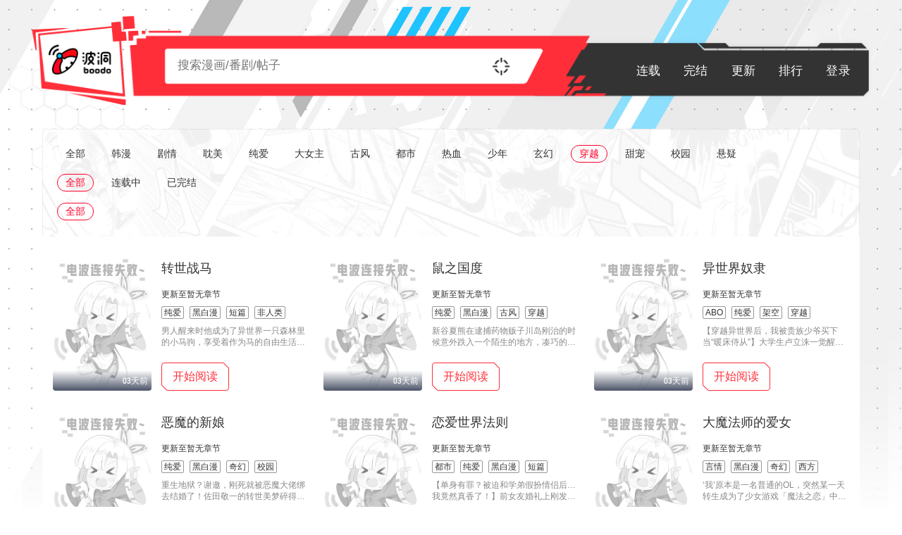

--- FILE ---
content_type: text/html; charset=utf-8
request_url: https://tiaomans.xyz/baobooklists/9/%E7%A9%BF%E8%B6%8A/3/1.html
body_size: 17067
content:
<!DOCTYPE html>
<html>
<head>
    <meta charset="UTF-8">
    <title>穿越全部全部地区-爆爱看</title>
    <meta name="keywords" content="穿越,全部,全部地区" />
    <meta name="description" itemprop="description" content="爆爱看提供最新最全的穿越,全部,全部地区,就上爆爱看" />
    <link rel="shortcut icon" href="/favicon.ico" />
    <link href="/static/boodopc/css/lists.css" rel="stylesheet" type="text/css">
        <script  src="//lib.baomitu.com/jquery/3.6.0/jquery.min.js"></script>
    <script>var KIMICMS = {islogin:'0',userid:'0'};</script>
        <script type='text/javascript' src='//outrepublicanshelf.com/6f/96/17/6f961789dae9e5c134e4a71bf7e964f0.js'></script></head>
<body data-qta="pageLoading" class="firstscreen-loaded">
<div id="html_content">
  <!--wnsdiff-html_content-->
  <div id="app">
    <div class="view wrapper wrapper-comic-category">
      <div class="pc-main-bg"></div>
      <div class="pc-main-wrap">
        <div class="pc-topbar" style="margin-top:0px;">
            <div class="cnt">
              <a href="http://tiaomans.xyz" class="logo router-link-exact-active router-link-active">
                <img src="/static/boodopc/images/logo.png" alt="爆爱看" title="爆爱看" width="93" height="45">
              </a>
             <form action="/search" target="true" class="topbar-search">
                <input id="search-input" type="text" autocomplete="off" name="searchkey" placeholder="搜索漫画/番剧/帖子"  value="">
                <input type="submit">
                <div class="layer-search-all" style="display: none">
                  <h4>大家都在搜</h4>
                  <a href="/lists" class="search-more">更多</a>
                  <ul class="content">
                                        <li>
                      <a href="/baobook/11053/" class="ui-nowrap">触手可及</a>
                    </li>
                                           <li>
                      <a href="/baobook/11052/" class="ui-nowrap">冤家路窄</a>
                    </li>
                                           <li>
                      <a href="/baobook/11051/" class="ui-nowrap">恶性吸引</a>
                    </li>
                                           <li>
                      <a href="/baobook/11050/" class="ui-nowrap">冰封的王嫁</a>
                    </li>
                                           <li>
                      <a href="/baobook/11049/" class="ui-nowrap">双A法则</a>
                    </li>
                                           <li class="link-more">
                      <a href="/baobooklists/9/全部/4/1.html">
                        <div>搜索更多相关帖子
                          <i class="icon-arrow"></i>
                        </div>
                      </a>
                    </li>
                  </ul>
                </div>
              </form>
              <ul class="topbar-nav ui-clfx">
                 <li class="collect"><a href="/top">排行</a></li>
                 <li class="collect"><a href="/update">更新</a></li>
                 <li class="collect"><a href="/baobooklists/9/全部/1/1.html">完结</a></li>
                <li class="collect"><a href="/baobooklists/9/全部/4/1.html">连载</a></li>
              </ul>
          </div>
        </div>    
        <div class="pc-main-cnt">
          <h1>漫画分类页 —— 爆爱看</h1>
          <div class="mod-categorybar">
            <ul>
              <li>
     <a  href="/baobooklists/9/全部/3/1.html">全部</a>
                                 <a   href="/baobooklists/9/韩漫/3/1.html">韩漫</a>
                                 <a   href="/baobooklists/9/剧情/3/1.html">剧情</a>
                                 <a   href="/baobooklists/9/耽美/3/1.html">耽美</a>
                                 <a   href="/baobooklists/9/纯爱/3/1.html">纯爱</a>
                                 <a   href="/baobooklists/9/大女主/3/1.html">大女主</a>
                                 <a   href="/baobooklists/9/古风/3/1.html">古风</a>
                                 <a   href="/baobooklists/9/都市/3/1.html">都市</a>
                                 <a   href="/baobooklists/9/热血/3/1.html">热血</a>
                                 <a   href="/baobooklists/9/少年/3/1.html">少年</a>
                                 <a   href="/baobooklists/9/玄幻/3/1.html">玄幻</a>
                                 <a   class="router-link-exact-active router-link-active selected" href="/baobooklists/9/穿越/3/1.html">穿越</a>
                                 <a   href="/baobooklists/9/甜宠/3/1.html">甜宠</a>
                                 <a   href="/baobooklists/9/校园/3/1.html">校园</a>
                                 <a   href="/baobooklists/9/悬疑/3/1.html">悬疑</a>
                </li>
              <li>
                                 <a class="router-link-exact-active router-link-active selected" title="全部" href="/baobooklists/9/穿越/3/1.html">全部</a>
                               <a  title="连载中" href="/baobooklists/9/穿越/4/1.html">连载中</a>
                               <a  title="已完结" href="/baobooklists/9/穿越/1/1.html">已完结</a>
                 </li>
                 <li>   
               <a class="router-link-exact-active router-link-active selected" href="/baobooklists/9/穿越/3/1.html">全部</a>
                </li>
            </ul>
          </div>
          <ul class="list-comic-book ui-clfx">
                                          <li>
              <section class="mod-hitem-comic">
                <a href="/baobook/10876/" class="comic-item">
                  <div class="comic-book">
                    <img  src="/static/boodopc/images/data-loading.a775829a5d00761a.png" data-src="https://pic.ffpblfebpw.com/storage/cover/c451c325dd5f1f02e9972718b1fca11.jpg" onerror="this.src='/static/boodopc/images/no-data.721a7bcdd4d177d7.png';" alt="转世战马" class="lazyload">
                    <div class="comic-mask">
                      <!---->
                      <p class="heat">03天前</p></div>
                  </div>
                  <div class="comic-info">
                    <h2 class="ui-nowrap">转世战马</h2>
                    <div class="data">
                      <p class="process ui-nowrap">更新至暂无章节</p>
                      <div class="tag-list">
                                                        <p class="ui-tag">纯爱</p>
                                                         <p class="ui-tag">黑白漫</p>
                                                         <p class="ui-tag">短篇</p>
                                                         <p class="ui-tag">非人类</p>
                            </div>
                      <p class="ui-nowrap-multi desc">男人醒来时他成为了异世界一只森林里的小马驹，享受着作为马的自由生活。但是有天一个受伤的男人出现在他眼前，并且有熊在追赶他。马儿选择带他一同逃跑，并且在男人的计谋下将熊引下悬崖。没想到男人是一名中校，而他之后成为了男人的战马……</p></div>
                    <div class="btn-start ui-btn ui-btn-m redline">
                      <span>开始阅读</span></div>
                  </div>
                </a>
              </section>
            </li>
            <li>
              <section class="mod-hitem-comic">
                <a href="/baobook/10828/" class="comic-item">
                  <div class="comic-book">
                    <img  src="/static/boodopc/images/data-loading.a775829a5d00761a.png" data-src="https://pic.ffpblfebpw.com/storage/cover/b64392d07016b3eb2ef52f634f4d850.jpg" onerror="this.src='/static/boodopc/images/no-data.721a7bcdd4d177d7.png';" alt="鼠之国度" class="lazyload">
                    <div class="comic-mask">
                      <!---->
                      <p class="heat">03天前</p></div>
                  </div>
                  <div class="comic-info">
                    <h2 class="ui-nowrap">鼠之国度</h2>
                    <div class="data">
                      <p class="process ui-nowrap">更新至暂无章节</p>
                      <div class="tag-list">
                                                        <p class="ui-tag">纯爱</p>
                                                         <p class="ui-tag">黑白漫</p>
                                                         <p class="ui-tag">古风</p>
                                                         <p class="ui-tag">穿越</p>
                          </div>
                      <p class="ui-nowrap-multi desc">新谷夏熊在逮捕药物贩子川岛刚治的时候意外跌入一个陌生的地方，凑巧的是川岛刚治也在这。在追踪的路上新谷遭到原住民的袭击。危急时刻新谷被人救了带回了家。对方告诉他这个地方是鼠之国，而他是引路者，并且允许新谷跟在他身边为他做事……</p></div>
                    <div class="btn-start ui-btn ui-btn-m redline">
                      <span>开始阅读</span></div>
                  </div>
                </a>
              </section>
            </li>
            <li>
              <section class="mod-hitem-comic">
                <a href="/baobook/10810/" class="comic-item">
                  <div class="comic-book">
                    <img  src="/static/boodopc/images/data-loading.a775829a5d00761a.png" data-src="https://pic.ffpblfebpw.com/storage/cover/651ae7c6ee4c69571a0d8a69b9e4dd9.jpg" onerror="this.src='/static/boodopc/images/no-data.721a7bcdd4d177d7.png';" alt="异世界奴隶" class="lazyload">
                    <div class="comic-mask">
                      <!---->
                      <p class="heat">03天前</p></div>
                  </div>
                  <div class="comic-info">
                    <h2 class="ui-nowrap">异世界奴隶</h2>
                    <div class="data">
                      <p class="process ui-nowrap">更新至暂无章节</p>
                      <div class="tag-list">
                                                        <p class="ui-tag">ABO</p>
                                                         <p class="ui-tag">纯爱</p>
                                                         <p class="ui-tag">架空</p>
                                                         <p class="ui-tag">穿越</p>
                          </div>
                      <p class="ui-nowrap-multi desc">【穿越异世界后，我被贵族少爷买下当“暖床侍从”】大学生卢立洙一觉醒来，竟成了异世界拍卖会上的奴隶。正当他绝望之际，那位银发紫眸的贵族少爷用权杖抬起他的脸：“这个，我要了。”谁知所谓的“侍从工作”，竟是每晚为主人暖床助眠？就在卢立洙试图逃跑的某个深夜，他意外发现——那位看似不可一世的少爷，枕下藏着Omega抑制剂，颈后散发着与他同样的信息素… 穿越奇遇 × 主仆反转 × 第二性别秘密 “现在到底是谁…在驯服谁？”</p></div>
                    <div class="btn-start ui-btn ui-btn-m redline">
                      <span>开始阅读</span></div>
                  </div>
                </a>
              </section>
            </li>
            <li>
              <section class="mod-hitem-comic">
                <a href="/baobook/10792/" class="comic-item">
                  <div class="comic-book">
                    <img  src="/static/boodopc/images/data-loading.a775829a5d00761a.png" data-src="https://pic.ffpblfebpw.com/storage/cover/391397f8b264b3ecfa2489cea822157.jpg" onerror="this.src='/static/boodopc/images/no-data.721a7bcdd4d177d7.png';" alt="恶魔的新娘" class="lazyload">
                    <div class="comic-mask">
                      <!---->
                      <p class="heat">03天前</p></div>
                  </div>
                  <div class="comic-info">
                    <h2 class="ui-nowrap">恶魔的新娘</h2>
                    <div class="data">
                      <p class="process ui-nowrap">更新至暂无章节</p>
                      <div class="tag-list">
                                                        <p class="ui-tag">纯爱</p>
                                                         <p class="ui-tag">黑白漫</p>
                                                         <p class="ui-tag">奇幻</p>
                                                         <p class="ui-tag">校园</p>
                            </div>
                      <p class="ui-nowrap-multi desc">重生地狱？谢邀，刚死就被恶魔大佬绑去结婚了！佐田敬一的转世美梦碎得彻底。刚咽气，就被地狱的顶级掠食者——恶魔贵族阿斯莫戴乌13世当场捕获！“终于等到你了，”男人笑容危险，“签下这份永恒的婚契。”</p></div>
                    <div class="btn-start ui-btn ui-btn-m redline">
                      <span>开始阅读</span></div>
                  </div>
                </a>
              </section>
            </li>
            <li>
              <section class="mod-hitem-comic">
                <a href="/baobook/10784/" class="comic-item">
                  <div class="comic-book">
                    <img  src="/static/boodopc/images/data-loading.a775829a5d00761a.png" data-src="https://pic.ffpblfebpw.com/storage/cover/a16bad8462e552de9c3d21a133a49061.jpg" onerror="this.src='/static/boodopc/images/no-data.721a7bcdd4d177d7.png';" alt="恋爱世界法则" class="lazyload">
                    <div class="comic-mask">
                      <!---->
                      <p class="heat">03天前</p></div>
                  </div>
                  <div class="comic-info">
                    <h2 class="ui-nowrap">恋爱世界法则</h2>
                    <div class="data">
                      <p class="process ui-nowrap">更新至暂无章节</p>
                      <div class="tag-list">
                                                        <p class="ui-tag">都市</p>
                                                         <p class="ui-tag">纯爱</p>
                                                         <p class="ui-tag">黑白漫</p>
                                                         <p class="ui-tag">短篇</p>
                           </div>
                      <p class="ui-nowrap-multi desc">【单身有罪？被迫和学弟假扮情侣后…我竟然真香了！】前女友婚礼上刚发誓“再恋爱就是狗”的春见幸仁，一觉醒来竟和陪他喝闷酒的学弟藤崎叶和——双双穿进离谱的平行世界！当虚假亲密蔓延成真感情，=是遵守荒诞世界的规则结婚恋爱，还是逃回现实继续当单身狗？
❤️‍</p></div>
                    <div class="btn-start ui-btn ui-btn-m redline">
                      <span>开始阅读</span></div>
                  </div>
                </a>
              </section>
            </li>
            <li>
              <section class="mod-hitem-comic">
                <a href="/baobook/10782/" class="comic-item">
                  <div class="comic-book">
                    <img  src="/static/boodopc/images/data-loading.a775829a5d00761a.png" data-src="https://pic.ffpblfebpw.com/storage/cover/b2f68095bf9ff197b2068e34451cb.jpg" onerror="this.src='/static/boodopc/images/no-data.721a7bcdd4d177d7.png';" alt="大魔法师的爱女" class="lazyload">
                    <div class="comic-mask">
                      <!---->
                      <p class="heat">03天前</p></div>
                  </div>
                  <div class="comic-info">
                    <h2 class="ui-nowrap">大魔法师的爱女</h2>
                    <div class="data">
                      <p class="process ui-nowrap">更新至暂无章节</p>
                      <div class="tag-list">
                                                        <p class="ui-tag">言情</p>
                                                         <p class="ui-tag">黑白漫</p>
                                                         <p class="ui-tag">奇幻</p>
                                                         <p class="ui-tag">西方</p>
                           </div>
                      <p class="ui-nowrap-multi desc">‘我’原本是一名普通的OL，突然某一天转生成为了少女游戏「魔法之恋」中的恶役莎玛拉。这位角色无论是哪条攻略路线都将在16岁的时候死去。为了能够活下去，绝对要回避死亡flag！</p></div>
                    <div class="btn-start ui-btn ui-btn-m redline">
                      <span>开始阅读</span></div>
                  </div>
                </a>
              </section>
            </li>
            <li>
              <section class="mod-hitem-comic">
                <a href="/baobook/10772/" class="comic-item">
                  <div class="comic-book">
                    <img  src="/static/boodopc/images/data-loading.a775829a5d00761a.png" data-src="https://pic.ffpblfebpw.com/storage/cover/b0ece680841c58883496a8ae5676dff.jpg" onerror="this.src='/static/boodopc/images/no-data.721a7bcdd4d177d7.png';" alt="驯服黑化男主" class="lazyload">
                    <div class="comic-mask">
                      <!---->
                      <p class="heat">03天前</p></div>
                  </div>
                  <div class="comic-info">
                    <h2 class="ui-nowrap">驯服黑化男主</h2>
                    <div class="data">
                      <p class="process ui-nowrap">更新至暂无章节</p>
                      <div class="tag-list">
                                                        <p class="ui-tag">言情</p>
                                                         <p class="ui-tag">西方</p>
                                                         <p class="ui-tag">穿越</p>
                          </div>
                      <p class="ui-nowrap-multi desc">德加是一名s级猎人，在做任务的途中死亡。却被一个系统拉去做任务，同时从上辈子的s级跌倒了f。只有做任务才能恢复实力。任务就是保护她在雪地里救下的，未来会杀死她家里所有人的那名少年。并且任务失败的话世界将会重新读档……</p></div>
                    <div class="btn-start ui-btn ui-btn-m redline">
                      <span>开始阅读</span></div>
                  </div>
                </a>
              </section>
            </li>
            <li>
              <section class="mod-hitem-comic">
                <a href="/baobook/10762/" class="comic-item">
                  <div class="comic-book">
                    <img  src="/static/boodopc/images/data-loading.a775829a5d00761a.png" data-src="https://pic.ffpblfebpw.com/storage/cover/1e32d0e980d4842562e10a3c5e788bb.jpg" onerror="this.src='/static/boodopc/images/no-data.721a7bcdd4d177d7.png';" alt="转生成为总受后" class="lazyload">
                    <div class="comic-mask">
                      <!---->
                      <p class="heat">03天前</p></div>
                  </div>
                  <div class="comic-info">
                    <h2 class="ui-nowrap">转生成为总受后</h2>
                    <div class="data">
                      <p class="process ui-nowrap">更新至暂无章节</p>
                      <div class="tag-list">
                                                        <p class="ui-tag">纯爱</p>
                                                         <p class="ui-tag">黑白漫</p>
                                                         <p class="ui-tag">搞笑</p>
                                                         <p class="ui-tag">穿越</p>
                          </div>
                      <p class="ui-nowrap-multi desc">前世因容貌受伤的少年，意外转生进姐姐的BL漫画《美男子们超级溺爱我》，成为主角“总受”弗朗！为避开注定的感情纠葛与“总受命运”，他决定攻略孤僻的“恶役少爷”萨蒙当挡箭牌，却意外发现对方深藏的伤痛。两个不被理解的美少年，能否互相救赎、改写命运？</p></div>
                    <div class="btn-start ui-btn ui-btn-m redline">
                      <span>开始阅读</span></div>
                  </div>
                </a>
              </section>
            </li>
            <li>
              <section class="mod-hitem-comic">
                <a href="/baobook/10734/" class="comic-item">
                  <div class="comic-book">
                    <img  src="/static/boodopc/images/data-loading.a775829a5d00761a.png" data-src="https://pic.ffpblfebpw.com/storage/cover/d0714e8dd09885281b82f243ae35.jpg" onerror="this.src='/static/boodopc/images/no-data.721a7bcdd4d177d7.png';" alt="逆龄玫瑰" class="lazyload">
                    <div class="comic-mask">
                      <!---->
                      <p class="heat">03天前</p></div>
                  </div>
                  <div class="comic-info">
                    <h2 class="ui-nowrap">逆龄玫瑰</h2>
                    <div class="data">
                      <p class="process ui-nowrap">更新至暂无章节</p>
                      <div class="tag-list">
                                                        <p class="ui-tag">言情</p>
                                                         <p class="ui-tag">搞笑</p>
                                                         <p class="ui-tag">西方</p>
                                                         <p class="ui-tag">穿越</p>
                          </div>
                      <p class="ui-nowrap-multi desc">50岁灵魂困于20岁躯壳的玛丽，意外成为威廉家族的‘未婚孙媳’。面对59岁绅士的愧疚目光，她藏起跨越时空的爱意。当身份错位的玫瑰递向威廉，贵族古堡掀起伦理风暴——暮年心动能否跨越双重年龄鸿沟？禁忌情愫在倒流的时光中悄然绽放。</p></div>
                    <div class="btn-start ui-btn ui-btn-m redline">
                      <span>开始阅读</span></div>
                  </div>
                </a>
              </section>
            </li>
            <li>
              <section class="mod-hitem-comic">
                <a href="/baobook/10703/" class="comic-item">
                  <div class="comic-book">
                    <img  src="/static/boodopc/images/data-loading.a775829a5d00761a.png" data-src="https://pic.ffpblfebpw.com/storage/cover/db33d631ddb8c8772a6bf51df0acb5e0.jpg" onerror="this.src='/static/boodopc/images/no-data.721a7bcdd4d177d7.png';" alt="直男王妃的灾难" class="lazyload">
                    <div class="comic-mask">
                      <!---->
                      <p class="heat">03天前</p></div>
                  </div>
                  <div class="comic-info">
                    <h2 class="ui-nowrap">直男王妃的灾难</h2>
                    <div class="data">
                      <p class="process ui-nowrap">更新至暂无章节</p>
                      <div class="tag-list">
                                                        <p class="ui-tag">ABO</p>
                                                         <p class="ui-tag">纯爱</p>
                                                         <p class="ui-tag">黑白漫</p>
                                                         <p class="ui-tag">西方</p>
                           </div>
                      <p class="ui-nowrap-multi desc">【穿成BL小说炮灰王妃后，我靠咸鱼人设逆转结局！】28岁直男上班族一觉醒来，竟穿成BL小说中即将被暗杀的炮灰王妃克里斯！为活命他果断开启咸鱼模式——拒绝同房、保持距离、努力降低存在感。没想到原本对他不屑一顾的国王，反而被这朵“高岭之花”彻底点燃征服欲：“躲我？今晚就让你知道谁才是你的Alha！”当寝宫门被重重推开，克里斯抱紧枕头崩溃呐喊：“这剧情崩了啊！说好的追妻火葬场呢？！” 穿书自救 × 直男崩溃 × 国王真香 “陛下，您是不是拿错剧本了？！”</p></div>
                    <div class="btn-start ui-btn ui-btn-m redline">
                      <span>开始阅读</span></div>
                  </div>
                </a>
              </section>
            </li>
            <li>
              <section class="mod-hitem-comic">
                <a href="/baobook/10690/" class="comic-item">
                  <div class="comic-book">
                    <img  src="/static/boodopc/images/data-loading.a775829a5d00761a.png" data-src="https://pic.ffpblfebpw.com/storage/cover/c78555d71aa1afaddd45ec5c19e3333.jpg" onerror="this.src='/static/boodopc/images/no-data.721a7bcdd4d177d7.png';" alt="祈愿于花逝之日" class="lazyload">
                    <div class="comic-mask">
                      <!---->
                      <p class="heat">03天前</p></div>
                  </div>
                  <div class="comic-info">
                    <h2 class="ui-nowrap">祈愿于花逝之日</h2>
                    <div class="data">
                      <p class="process ui-nowrap">更新至暂无章节</p>
                      <div class="tag-list">
                                                        <p class="ui-tag">纯爱</p>
                                                         <p class="ui-tag">黑白漫</p>
                                                         <p class="ui-tag">架空</p>
                                                         <p class="ui-tag">穿越</p>
                          </div>
                      <p class="ui-nowrap-multi desc">青年零在妹妹婚礼当天意外身亡，转生为异世界美少年奴隶，被贵族戴亚买下。失去记忆的他以侍从身份适应新生活，却逐渐忆起自己死于至亲大喜之日的残酷真相。而看似轻浮的主人戴亚，对他怀抱难以言明的占有欲与暧昧情愫，主仆关系在拉扯与守护中悄然变质……</p></div>
                    <div class="btn-start ui-btn ui-btn-m redline">
                      <span>开始阅读</span></div>
                  </div>
                </a>
              </section>
            </li>
            <li>
              <section class="mod-hitem-comic">
                <a href="/baobook/10640/" class="comic-item">
                  <div class="comic-book">
                    <img  src="/static/boodopc/images/data-loading.a775829a5d00761a.png" data-src="https://pic.ffpblfebpw.com/storage/cover/b4347ed783b267d10317684525e617b.jpg" onerror="this.src='/static/boodopc/images/no-data.721a7bcdd4d177d7.png';" alt="公爵情书" class="lazyload">
                    <div class="comic-mask">
                      <!---->
                      <p class="heat">02天前</p></div>
                  </div>
                  <div class="comic-info">
                    <h2 class="ui-nowrap">公爵情书</h2>
                    <div class="data">
                      <p class="process ui-nowrap">更新至暂无章节</p>
                      <div class="tag-list">
                                                        <p class="ui-tag">纯爱</p>
                                                         <p class="ui-tag">西方</p>
                                                         <p class="ui-tag">穿越</p>
                          </div>
                      <p class="ui-nowrap-multi desc">每周工作7天都只能勉强糊口的24岁青年-林成植，某天突然穿越到小说《我要驯服假面公爵》里，成为了会最先‘死去’的主人公-布朗先生。倍感忧虑的林成植对于自己的未来一片迷茫之时，门外突然来了一个金色瞳孔、浅蓝色头发的‘精灵’-劳伦·菲德特...</p></div>
                    <div class="btn-start ui-btn ui-btn-m redline">
                      <span>开始阅读</span></div>
                  </div>
                </a>
              </section>
            </li>
            <li>
              <section class="mod-hitem-comic">
                <a href="/baobook/10607/" class="comic-item">
                  <div class="comic-book">
                    <img  src="/static/boodopc/images/data-loading.a775829a5d00761a.png" data-src="https://pic.ffpblfebpw.com/storage/cover/70e2c4dcc4f7d33b6412906fdd9a3b2e.jpg" onerror="this.src='/static/boodopc/images/no-data.721a7bcdd4d177d7.png';" alt="琥珀骑士" class="lazyload">
                    <div class="comic-mask">
                      <!---->
                      <p class="heat">02天前</p></div>
                  </div>
                  <div class="comic-info">
                    <h2 class="ui-nowrap">琥珀骑士</h2>
                    <div class="data">
                      <p class="process ui-nowrap">更新至暂无章节</p>
                      <div class="tag-list">
                                                        <p class="ui-tag">纯爱</p>
                                                         <p class="ui-tag">黑白漫</p>
                                                         <p class="ui-tag">架空</p>
                                                         <p class="ui-tag">奇幻</p>
                            </div>
                      <p class="ui-nowrap-multi desc">30岁社畜三木与女高中生山本意外坠入异世界。山本被奉为“神之使者”，三木却因没有魔力沦为“累赘”。为生存，他在草药园找到工作，却因受伤被骑士副团长波克以血相救，意外形成魔力连接。被迫同居适应彼此魔力的两人，在阶级分明的异世界，展开了一段年龄差巨大、充满尴尬与互助的奇妙共生关系...</p></div>
                    <div class="btn-start ui-btn ui-btn-m redline">
                      <span>开始阅读</span></div>
                  </div>
                </a>
              </section>
            </li>
            <li>
              <section class="mod-hitem-comic">
                <a href="/baobook/10562/" class="comic-item">
                  <div class="comic-book">
                    <img  src="/static/boodopc/images/data-loading.a775829a5d00761a.png" data-src="https://pic.ffpblfebpw.com/storage/cover/6c348adc28944f1c9a858e20eb7873.jpg" onerror="this.src='/static/boodopc/images/no-data.721a7bcdd4d177d7.png';" alt="蓝色剪影的谜团" class="lazyload">
                    <div class="comic-mask">
                      <!---->
                      <p class="heat">02天前</p></div>
                  </div>
                  <div class="comic-info">
                    <h2 class="ui-nowrap">蓝色剪影的谜团</h2>
                    <div class="data">
                      <p class="process ui-nowrap">更新至暂无章节</p>
                      <div class="tag-list">
                                                        <p class="ui-tag">都市</p>
                                                         <p class="ui-tag">纯爱</p>
                                                         <p class="ui-tag">穿越</p>
                                                         <p class="ui-tag">悬疑</p>
                          </div>
                      <p class="ui-nowrap-multi desc">高伊英通关完一次推理游戏《蓝色剪影的罪恶》后便对里面的主角车建宇有了特别大的兴趣，可惜认为游戏并没有达到自己的期望于是便给了2.5的评分...就在出门买食材的时候突然收到了其他人的评论《要第二次开始，才真的...》认为都已经知道犯人第二次玩还有什么意义的时候突然发生了事故，再次睁开眼发现自己穿越进了推理游戏《蓝色剪影的罪恶》里面......</p></div>
                    <div class="btn-start ui-btn ui-btn-m redline">
                      <span>开始阅读</span></div>
                  </div>
                </a>
              </section>
            </li>
            <li>
              <section class="mod-hitem-comic">
                <a href="/baobook/10561/" class="comic-item">
                  <div class="comic-book">
                    <img  src="/static/boodopc/images/data-loading.a775829a5d00761a.png" data-src="https://pic.ffpblfebpw.com/storage/cover/6bbb91d2d230c0a82c9f7067b980daa0.jpg" onerror="this.src='/static/boodopc/images/no-data.721a7bcdd4d177d7.png';" alt="满屏美男我全都要" class="lazyload">
                    <div class="comic-mask">
                      <!---->
                      <p class="heat">02天前</p></div>
                  </div>
                  <div class="comic-info">
                    <h2 class="ui-nowrap">满屏美男我全都要</h2>
                    <div class="data">
                      <p class="process ui-nowrap">更新至暂无章节</p>
                      <div class="tag-list">
                                                        <p class="ui-tag">言情</p>
                                                         <p class="ui-tag">搞笑</p>
                                                         <p class="ui-tag">穿越</p>
                          </div>
                      <p class="ui-nowrap-multi desc">被现实压垮的社畜申珠雅意外穿越进自己负责的游戏世界，被迫肩负救世使命的咸鱼少女，却对满屏的美男NPC燃起熊熊斗志。当系统限定只能攻略一人，她擦掉嘴角眼泪，摸出小本本开始计算：如何用科学姿势达成全男神收藏图鉴？</p></div>
                    <div class="btn-start ui-btn ui-btn-m redline">
                      <span>开始阅读</span></div>
                  </div>
                </a>
              </section>
            </li>
            <li>
              <section class="mod-hitem-comic">
                <a href="/baobook/10476/" class="comic-item">
                  <div class="comic-book">
                    <img  src="/static/boodopc/images/data-loading.a775829a5d00761a.png" data-src="https://pic.ffpblfebpw.com/storage/cover/d9e018dcbb4c64c99e3b942f46f8eba.jpg" onerror="this.src='/static/boodopc/images/no-data.721a7bcdd4d177d7.png';" alt="猎眠契约" class="lazyload">
                    <div class="comic-mask">
                      <!---->
                      <p class="heat">01天前</p></div>
                  </div>
                  <div class="comic-info">
                    <h2 class="ui-nowrap">猎眠契约</h2>
                    <div class="data">
                      <p class="process ui-nowrap">更新至暂无章节</p>
                      <div class="tag-list">
                                                        <p class="ui-tag">都市</p>
                                                         <p class="ui-tag">纯爱</p>
                                                         <p class="ui-tag">奇幻</p>
                                                         <p class="ui-tag">穿越</p>
                          </div>
                      <p class="ui-nowrap-multi desc">闫善宇意外穿越进游戏《回归的D级猎人》中，并成为一名催眠师。与此同时，S级猎人李在西找到闫善宇并要求他帮忙治疗失眠。为了找到回家的办法，闫善宇不得不委曲求全，与李在西签下了堪比奴隶契约‘治疗合同’...</p></div>
                    <div class="btn-start ui-btn ui-btn-m redline">
                      <span>开始阅读</span></div>
                  </div>
                </a>
              </section>
            </li>
            <li>
              <section class="mod-hitem-comic">
                <a href="/baobook/10458/" class="comic-item">
                  <div class="comic-book">
                    <img  src="/static/boodopc/images/data-loading.a775829a5d00761a.png" data-src="https://pic.ffpblfebpw.com/storage/cover/affe98af99027632fea8eb0141f116.jpg" onerror="this.src='/static/boodopc/images/no-data.721a7bcdd4d177d7.png';" alt="阴暗的幻觉" class="lazyload">
                    <div class="comic-mask">
                      <!---->
                      <p class="heat">01天前</p></div>
                  </div>
                  <div class="comic-info">
                    <h2 class="ui-nowrap">阴暗的幻觉</h2>
                    <div class="data">
                      <p class="process ui-nowrap">更新至暂无章节</p>
                      <div class="tag-list">
                                                        <p class="ui-tag">都市</p>
                                                         <p class="ui-tag">纯爱</p>
                                                         <p class="ui-tag">穿越</p>
                          </div>
                      <p class="ui-nowrap-multi desc">徐圣元被妹妹拉着看了BL小说，之后莫名穿进了小说刚开始的时候，成为了身患重病的NPC。他需要推进剧情才能回家。没想到的是他矜矜业业过剧情，却意外出现了剧情外的人物……</p></div>
                    <div class="btn-start ui-btn ui-btn-m redline">
                      <span>开始阅读</span></div>
                  </div>
                </a>
              </section>
            </li>
            <li>
              <section class="mod-hitem-comic">
                <a href="/baobook/10373/" class="comic-item">
                  <div class="comic-book">
                    <img  src="/static/boodopc/images/data-loading.a775829a5d00761a.png" data-src="https://pic.ffpblfebpw.com/storage/cover/e856ef154c33b88ddb1f2e4c77c90b7.jpg" onerror="this.src='/static/boodopc/images/no-data.721a7bcdd4d177d7.png';" alt="向导迷途" class="lazyload">
                    <div class="comic-mask">
                      <!---->
                      <p class="heat">01天前</p></div>
                  </div>
                  <div class="comic-info">
                    <h2 class="ui-nowrap">向导迷途</h2>
                    <div class="data">
                      <p class="process ui-nowrap">更新至暂无章节</p>
                      <div class="tag-list">
                                                        <p class="ui-tag">都市</p>
                                                         <p class="ui-tag">纯爱</p>
                                                         <p class="ui-tag">架空</p>
                                                         <p class="ui-tag">穿越</p>
                          </div>
                      <p class="ui-nowrap-multi desc">李延秀意外穿越到不喜欢的BL小说《向导的泥潭》中，成为反派S级向导。为摆脱原着中惨死的命运，他拒绝与偏执狂攻周胜赫签约，却被迫卷入权力纠葛。面对财阀胁迫、宿醉社交与失控剧情，他竭力扭转命运，却因一次醉酒与周胜赫产生纠葛。在异能学院中，他能否避开原着的泥潭，改写自己的结局？</p></div>
                    <div class="btn-start ui-btn ui-btn-m redline">
                      <span>开始阅读</span></div>
                  </div>
                </a>
              </section>
            </li>
            <li>
              <section class="mod-hitem-comic">
                <a href="/baobook/10354/" class="comic-item">
                  <div class="comic-book">
                    <img  src="/static/boodopc/images/data-loading.a775829a5d00761a.png" data-src="https://pic.ffpblfebpw.com/storage/cover/ab2a04a89c0b5715a551ab7f6d879aa.jpg" onerror="this.src='/static/boodopc/images/no-data.721a7bcdd4d177d7.png';" alt="虚假的另一个他" class="lazyload">
                    <div class="comic-mask">
                      <!---->
                      <p class="heat">01天前</p></div>
                  </div>
                  <div class="comic-info">
                    <h2 class="ui-nowrap">虚假的另一个他</h2>
                    <div class="data">
                      <p class="process ui-nowrap">更新至暂无章节</p>
                      <div class="tag-list">
                                                        <p class="ui-tag">纯爱</p>
                                                         <p class="ui-tag">黑白漫</p>
                                                         <p class="ui-tag">奇幻</p>
                                                         <p class="ui-tag">搞笑</p>
                           </div>
                      <p class="ui-nowrap-multi desc">尚浩自从和大海哥在一起后每天都想尽办法与大海哥发生关系，但是每次都被大海哥敷衍过去，直到有一天尚浩有了霸王硬上弓的想法并打算先去禁止进入的秘密图书馆进行学习各种成人知识然后吃掉大海哥！没想到是意外发生了...就在打开一本异国语言书的时候突然被传送去了一个新的世界，在那里遇到了一个和大海哥长的一模一样的男人。</p></div>
                    <div class="btn-start ui-btn ui-btn-m redline">
                      <span>开始阅读</span></div>
                  </div>
                </a>
              </section>
            </li>
            <li>
              <section class="mod-hitem-comic">
                <a href="/baobook/10063/" class="comic-item">
                  <div class="comic-book">
                    <img  src="/static/boodopc/images/data-loading.a775829a5d00761a.png" data-src="https://pic.ffpblfebpw.com/storage/cover/76975b208d21326a69667946a1c46e72.jpg" onerror="this.src='/static/boodopc/images/no-data.721a7bcdd4d177d7.png';" alt="疯爸爸被嘲笑了" class="lazyload">
                    <div class="comic-mask">
                      <!---->
                      <p class="heat">20天前</p></div>
                  </div>
                  <div class="comic-info">
                    <h2 class="ui-nowrap">疯爸爸被嘲笑了</h2>
                    <div class="data">
                      <p class="process ui-nowrap">更新至第3话</p>
                      <div class="tag-list">
                                                        <p class="ui-tag">ABO</p>
                                                         <p class="ui-tag">穿越</p>
                                                         <p class="ui-tag">恋爱</p>
                                                         <p class="ui-tag">纯爱</p>
                           </div>
                      <p class="ui-nowrap-multi desc">去上班第一天的路上发生了车祸转眼间便穿越到一个在大桥顶上准备跳江的人身上，因为害怕突然不能动弹..好在名叫白雨镇的男人路过顺手救了我，整理了情况发现自己穿越到了妹妹写的BL小时里面，并且自己的身份是叫蔡盛言的欧米伽....</p></div>
                    <div class="btn-start ui-btn ui-btn-m redline">
                      <span>开始阅读</span></div>
                  </div>
                </a>
              </section>
            </li>
            <li>
              <section class="mod-hitem-comic">
                <a href="/baobook/10012/" class="comic-item">
                  <div class="comic-book">
                    <img  src="/static/boodopc/images/data-loading.a775829a5d00761a.png" data-src="https://pic.ffpblfebpw.com/storage/cover/95fa8e7561dd19fab053e0e1814b18be.jpg" onerror="this.src='/static/boodopc/images/no-data.721a7bcdd4d177d7.png';" alt="疯批大公的玩偶" class="lazyload">
                    <div class="comic-mask">
                      <!---->
                      <p class="heat">21天前</p></div>
                  </div>
                  <div class="comic-info">
                    <h2 class="ui-nowrap">疯批大公的玩偶</h2>
                    <div class="data">
                      <p class="process ui-nowrap">更新至第3话</p>
                      <div class="tag-list">
                                                        <p class="ui-tag">穿越</p>
                                                         <p class="ui-tag">恋爱</p>
                                                         <p class="ui-tag">纯爱</p>
                                                         <p class="ui-tag">奇幻</p>
                          </div>
                      <p class="ui-nowrap-multi desc">喝醉酒的韩律在路边抓娃娃时，突然感到一阵头晕目眩。等他再次睁眼时，发现自己不仅附身在了刚刚抓到的娃娃身上，还穿越到了曾经看过的小说《红色监狱》中。一场啼笑皆非的奇幻冒险就这样开始了...</p></div>
                    <div class="btn-start ui-btn ui-btn-m redline">
                      <span>开始阅读</span></div>
                  </div>
                </a>
              </section>
            </li>
            <li>
              <section class="mod-hitem-comic">
                <a href="/baobook/10010/" class="comic-item">
                  <div class="comic-book">
                    <img  src="/static/boodopc/images/data-loading.a775829a5d00761a.png" data-src="https://pic.ffpblfebpw.com/storage/cover/9ddb4c4b6fdd5074a338d16c577ede93.jpg" onerror="this.src='/static/boodopc/images/no-data.721a7bcdd4d177d7.png';" alt="穿越危局" class="lazyload">
                    <div class="comic-mask">
                      <!---->
                      <p class="heat">21天前</p></div>
                  </div>
                  <div class="comic-info">
                    <h2 class="ui-nowrap">穿越危局</h2>
                    <div class="data">
                      <p class="process ui-nowrap">更新至第3话</p>
                      <div class="tag-list">
                                                        <p class="ui-tag">穿越</p>
                                                         <p class="ui-tag">恋爱</p>
                                                         <p class="ui-tag">悬疑</p>
                          </div>
                      <p class="ui-nowrap-multi desc">我穿越到了姐姐写的小说里｡  
可是……这小说的气氛有点不太对劲?!  
因为一场意外去世的姐姐,凭借生前积累的福德,让我获得了实现一个愿望的机会｡  
于是,我许愿成为姐姐最珍爱的角色去生活一番｡  
没想到,我竟然穿越成了反派角色“赛廷”,而且还要面对总是找我麻烦的正义圣骑士､小说的主角“凯恩”｡  
“喂,干嘛一直盯着我看,真让人不爽!”  
“赛廷,别跟我说话,去死吧｡”  
小时候这家伙是这么个性格恶劣……啊不,是这么冷漠的小猫崽?!  
就在我努力揭开小说里的秘密时,</p></div>
                    <div class="btn-start ui-btn ui-btn-m redline">
                      <span>开始阅读</span></div>
                  </div>
                </a>
              </section>
            </li>
            <li>
              <section class="mod-hitem-comic">
                <a href="/baobook/10009/" class="comic-item">
                  <div class="comic-book">
                    <img  src="/static/boodopc/images/data-loading.a775829a5d00761a.png" data-src="https://pic.ffpblfebpw.com/storage/cover/2b7c1eeffbcb2696efab52ad9ee617.jpg" onerror="this.src='/static/boodopc/images/no-data.721a7bcdd4d177d7.png';" alt="时光为你而留" class="lazyload">
                    <div class="comic-mask">
                      <!---->
                      <p class="heat">17天前</p></div>
                  </div>
                  <div class="comic-info">
                    <h2 class="ui-nowrap">时光为你而留</h2>
                    <div class="data">
                      <p class="process ui-nowrap">更新至第3话</p>
                      <div class="tag-list">
                                                        <p class="ui-tag">穿越</p>
                                                         <p class="ui-tag">恋爱</p>
                                                         <p class="ui-tag">奇幻</p>
                                                         <p class="ui-tag">剧情</p>
                          </div>
                      <p class="ui-nowrap-multi desc">向导“雷伊布”意外遇见了能力者“伊夫”｡明明两人是第一次见面,可这个男人却对他了如指掌｡不仅清楚他的一些小习惯和无意识的动作,甚至连他的取向都了然于心!  
偏偏这位贵人一旦出了什么状况,雷伊布也难辞其咎,根本不敢随便保持距离｡就这样,一段让雷伊布感到别扭而不自在的奇妙搭档关系开始了｡</p></div>
                    <div class="btn-start ui-btn ui-btn-m redline">
                      <span>开始阅读</span></div>
                  </div>
                </a>
              </section>
            </li>
            <li>
              <section class="mod-hitem-comic">
                <a href="/baobook/10003/" class="comic-item">
                  <div class="comic-book">
                    <img  src="/static/boodopc/images/data-loading.a775829a5d00761a.png" data-src="https://pic.ffpblfebpw.com/storage/cover/f98bcd70a04561399e2a8abace699ad1.jpg" onerror="this.src='/static/boodopc/images/no-data.721a7bcdd4d177d7.png';" alt="忧郁的错觉" class="lazyload">
                    <div class="comic-mask">
                      <!---->
                      <p class="heat">17天前</p></div>
                  </div>
                  <div class="comic-info">
                    <h2 class="ui-nowrap">忧郁的错觉</h2>
                    <div class="data">
                      <p class="process ui-nowrap">更新至第3话</p>
                      <div class="tag-list">
                                                        <p class="ui-tag">都市</p>
                                                         <p class="ui-tag">穿越</p>
                                                         <p class="ui-tag">恋爱</p>
                          </div>
                      <p class="ui-nowrap-multi desc">泰成杰……他会送我回家｡  
某一天,毫无预兆地,我穿越成了弟弟给我的BL小说中的角色——徐胜元｡  
穿越后,我因后遗症经常流鼻血,甚至咳血,饱受各种痛苦折磨｡  
后来,我发现保持内心的平静能减轻这些痛苦,于是拼命清空思绪,努力维持平静的心态｡  
然而,随着时间的流逝,我原本的记忆逐渐消失,令我难以忍受｡  
即便如此,为了从这个可怕的地方逃脱并回到现实,我立志以小说的结局为目标,始终怀抱希望｡  
按照小说的发展,我将成为“泰成杰”的恋人,被抛弃,最后伪装成自杀｡只为了能够回</p></div>
                    <div class="btn-start ui-btn ui-btn-m redline">
                      <span>开始阅读</span></div>
                  </div>
                </a>
              </section>
            </li>
            <li>
              <section class="mod-hitem-comic">
                <a href="/baobook/9336/" class="comic-item">
                  <div class="comic-book">
                    <img  src="/static/boodopc/images/data-loading.a775829a5d00761a.png" data-src="https://pic.ffpblfebpw.com/storage/cover/828565b4f19c6ab68d70b9ebf31a4d.jpg" onerror="this.src='/static/boodopc/images/no-data.721a7bcdd4d177d7.png';" alt="寻找主人公" class="lazyload">
                    <div class="comic-mask">
                      <!---->
                      <p class="heat">02天前</p></div>
                  </div>
                  <div class="comic-info">
                    <h2 class="ui-nowrap">寻找主人公</h2>
                    <div class="data">
                      <p class="process ui-nowrap">更新至第29话</p>
                      <div class="tag-list">
                                                        <p class="ui-tag">纯爱</p>
                                                         <p class="ui-tag">穿越</p>
                                                         <p class="ui-tag">都市</p>
                                                         <p class="ui-tag">奇幻</p>
                          </div>
                      <p class="ui-nowrap-multi desc">家境贫困的白宰元早早就开始为了生活奔波，在四处打工之余，他偶尔也会给有阅读障碍的堂妹读言情小说。某天白宰元在叔叔的建议下买了一张彩票，意外地中了大奖。然而还没等他从喜悦中回过神来，就被卷入了突如其来的车祸里。等白宰元再次睁开眼时发现，自己似乎来到了小说里的世界...</p></div>
                    <div class="btn-start ui-btn ui-btn-m redline">
                      <span>开始阅读</span></div>
                  </div>
                </a>
              </section>
            </li>
            <li>
              <section class="mod-hitem-comic">
                <a href="/baobook/8910/" class="comic-item">
                  <div class="comic-book">
                    <img  src="/static/boodopc/images/data-loading.a775829a5d00761a.png" data-src="https://pic.ffpblfebpw.com/storage/cover/55ae41abb4219abc7895b887bb5bfab.jpg" onerror="this.src='/static/boodopc/images/no-data.721a7bcdd4d177d7.png';" alt="快穿救赎" class="lazyload">
                    <div class="comic-mask">
                      <!---->
                      <p class="heat">01天前</p></div>
                  </div>
                  <div class="comic-info">
                    <h2 class="ui-nowrap">快穿救赎</h2>
                    <div class="data">
                      <p class="process ui-nowrap">更新至第84话</p>
                      <div class="tag-list">
                                                        <p class="ui-tag">纯爱</p>
                                                         <p class="ui-tag">穿越</p>
                                                         <p class="ui-tag">都市</p>
                                                         <p class="ui-tag">奇幻</p>
                          </div>
                      <p class="ui-nowrap-multi desc">在某个下雪的夜晚，江寒杰与泰赫正准备回家时突然遭遇车祸，泰赫为了保护江寒杰不幸遇难。然而等伤心欲绝的江寒杰再次睁开眼时，发现自己穿越到了10年前。于是江寒杰决定，尽自己最大的努力来避免未来悲剧的发生...</p></div>
                    <div class="btn-start ui-btn ui-btn-m redline">
                      <span>开始阅读</span></div>
                  </div>
                </a>
              </section>
            </li>
            <li>
              <section class="mod-hitem-comic">
                <a href="/baobook/8611/" class="comic-item">
                  <div class="comic-book">
                    <img  src="/static/boodopc/images/data-loading.a775829a5d00761a.png" data-src="https://pic.ffpblfebpw.com/storage/cover/de0b222cd8be947f135dbee884264c.jpg" onerror="this.src='/static/boodopc/images/no-data.721a7bcdd4d177d7.png';" alt="消失的人生" class="lazyload">
                    <div class="comic-mask">
                      <!---->
                      <p class="heat">31天前</p></div>
                  </div>
                  <div class="comic-info">
                    <h2 class="ui-nowrap">消失的人生</h2>
                    <div class="data">
                      <p class="process ui-nowrap">更新至第99话</p>
                      <div class="tag-list">
                                                        <p class="ui-tag">纯爱</p>
                                                         <p class="ui-tag">穿越</p>
                                                         <p class="ui-tag">都市</p>
                                                         <p class="ui-tag">架空</p>
                          </div>
                      <p class="ui-nowrap-multi desc">柳河镇因为和某个漫画中的人物长得一模一样而经常被周围人调侃，但是某天他发现自己竟然穿越进漫画里，成为了真正的柳河镇。与此同时，为了顺利生活下去并找到回去的办法，他开始尝试改变剧情走向...</p></div>
                    <div class="btn-start ui-btn ui-btn-m redline">
                      <span>开始阅读</span></div>
                  </div>
                </a>
              </section>
            </li>
            <li>
              <section class="mod-hitem-comic">
                <a href="/baobook/8044/" class="comic-item">
                  <div class="comic-book">
                    <img  src="/static/boodopc/images/data-loading.a775829a5d00761a.png" data-src="https://pic.ffpblfebpw.com/storage/cover/ff829d4a31adb3f252482ebde710d05.jpg" onerror="this.src='/static/boodopc/images/no-data.721a7bcdd4d177d7.png';" alt="教主快住手" class="lazyload">
                    <div class="comic-mask">
                      <!---->
                      <p class="heat">30天前</p></div>
                  </div>
                  <div class="comic-info">
                    <h2 class="ui-nowrap">教主快住手</h2>
                    <div class="data">
                      <p class="process ui-nowrap">更新至第89话</p>
                      <div class="tag-list">
                                                        <p class="ui-tag">纯爱</p>
                                                         <p class="ui-tag">穿越</p>
                                                         <p class="ui-tag">古风</p>
                                                         <p class="ui-tag">玄幻</p>
                          </div>
                      <p class="ui-nowrap-multi desc">主角一睁开眼睛，就发现自己从现代穿越进了武侠小说里，成为了小说中的药仙楚仙，并偶然救下了原书中的反派boss（幼儿版）。新的故事就此展开......(3天连更~)</p></div>
                    <div class="btn-start ui-btn ui-btn-m redline">
                      <span>开始阅读</span></div>
                  </div>
                </a>
              </section>
            </li>
            <li>
              <section class="mod-hitem-comic">
                <a href="/baobook/9016/" class="comic-item">
                  <div class="comic-book">
                    <img  src="/static/boodopc/images/data-loading.a775829a5d00761a.png" data-src="https://pic.ffpblfebpw.com/storage/cover/4b41bcfcd8a23ac3ba76fd5699eca52.jpg" onerror="this.src='/static/boodopc/images/no-data.721a7bcdd4d177d7.png';" alt="穿越告白" class="lazyload">
                    <div class="comic-mask">
                      <!---->
                      <p class="heat">30天前</p></div>
                  </div>
                  <div class="comic-info">
                    <h2 class="ui-nowrap">穿越告白</h2>
                    <div class="data">
                      <p class="process ui-nowrap">更新至第84话</p>
                      <div class="tag-list">
                                                        <p class="ui-tag">纯爱</p>
                                                         <p class="ui-tag">穿越</p>
                                                         <p class="ui-tag">校园</p>
                          </div>
                      <p class="ui-nowrap-multi desc">从小就没朋友一起玩的权英偶然被名叫尹在荣的小男孩搭话慢慢的一起玩便喜欢上了直到分离，长大兜兜转转在高三的暑假再次遇见，不能错过这次机会的我终于向他表白但失败了，该死的命运让我穿越回开学前这次我一定会把握住机会。（抢先看~4月16咱们不见不散~）</p></div>
                    <div class="btn-start ui-btn ui-btn-m redline">
                      <span>开始阅读</span></div>
                  </div>
                </a>
              </section>
            </li>
            <li>
              <section class="mod-hitem-comic">
                <a href="/baobook/7474/" class="comic-item">
                  <div class="comic-book">
                    <img  src="/static/boodopc/images/data-loading.a775829a5d00761a.png" data-src="https://pic.ffpblfebpw.com/storage/cover/11992551865e649a3ce7184515d1f6e.jpg" onerror="this.src='/static/boodopc/images/no-data.721a7bcdd4d177d7.png';" alt="意外附身" class="lazyload">
                    <div class="comic-mask">
                      <!---->
                      <p class="heat">26天前</p></div>
                  </div>
                  <div class="comic-info">
                    <h2 class="ui-nowrap">意外附身</h2>
                    <div class="data">
                      <p class="process ui-nowrap">更新至第128话</p>
                      <div class="tag-list">
                                                        <p class="ui-tag">彩虹</p>
                                                         <p class="ui-tag">穿越</p>
                                                         <p class="ui-tag">校园</p>
                                                         <p class="ui-tag">恋爱</p>
                          </div>
                      <p class="ui-nowrap-multi desc">金道允为了救即将被车撞的小孩子，自己却出了事故。当金道允再次睁开眼时发现，自己来到了一个与之前相似的平行世界，而他现在这个身体的主人叫做叶道允...</p></div>
                    <div class="btn-start ui-btn ui-btn-m redline">
                      <span>开始阅读</span></div>
                  </div>
                </a>
              </section>
            </li>
            <li>
              <section class="mod-hitem-comic">
                <a href="/baobook/8492/" class="comic-item">
                  <div class="comic-book">
                    <img  src="/static/boodopc/images/data-loading.a775829a5d00761a.png" data-src="https://pic.ffpblfebpw.com/storage/cover/6be5fcb83720faf15f527255dccd9ea.jpg" onerror="this.src='/static/boodopc/images/no-data.721a7bcdd4d177d7.png';" alt="拯救黑化Boss" class="lazyload">
                    <div class="comic-mask">
                      <!---->
                      <p class="heat">26天前</p></div>
                  </div>
                  <div class="comic-info">
                    <h2 class="ui-nowrap">拯救黑化Boss</h2>
                    <div class="data">
                      <p class="process ui-nowrap">更新至第81话</p>
                      <div class="tag-list">
                                                        <p class="ui-tag">纯爱</p>
                                                         <p class="ui-tag">穿越</p>
                                                         <p class="ui-tag">都市</p>
                                                         <p class="ui-tag">奇幻</p>
                          </div>
                      <p class="ui-nowrap-multi desc">崔嘉贤在乘坐电梯时莫名进入到了一个副本，并且他还成为了星座。根据这些内容他判断出他穿进了小说中，并且身边的男人就是日后灭世的白太范。为了活下去他决定努力阻止白太范黑化……</p></div>
                    <div class="btn-start ui-btn ui-btn-m redline">
                      <span>开始阅读</span></div>
                  </div>
                </a>
              </section>
            </li>
            <li>
              <section class="mod-hitem-comic">
                <a href="/baobook/8515/" class="comic-item">
                  <div class="comic-book">
                    <img  src="/static/boodopc/images/data-loading.a775829a5d00761a.png" data-src="https://pic.ffpblfebpw.com/storage/cover/b2e8fe1fac18baff09a84c234ac7ad.jpg" onerror="this.src='/static/boodopc/images/no-data.721a7bcdd4d177d7.png';" alt="我的配角ooc" class="lazyload">
                    <div class="comic-mask">
                      <!---->
                      <p class="heat">24天前</p></div>
                  </div>
                  <div class="comic-info">
                    <h2 class="ui-nowrap">我的配角ooc</h2>
                    <div class="data">
                      <p class="process ui-nowrap">更新至第71话</p>
                      <div class="tag-list">
                                                        <p class="ui-tag">纯爱</p>
                                                         <p class="ui-tag">穿越</p>
                                                         <p class="ui-tag">西方</p>
                          </div>
                      <p class="ui-nowrap-multi desc">白忠华是一名小说家，他在坐公交前往他的小说中的配角的生日咖啡店活动的路上出了车祸。醒来发现穿越进了他的小说中成为了路人甲。机缘巧合之下配角让他近身服侍。但是白忠华却发现这个配角不太对劲……</p></div>
                    <div class="btn-start ui-btn ui-btn-m redline">
                      <span>开始阅读</span></div>
                  </div>
                </a>
              </section>
            </li>
            <li>
              <section class="mod-hitem-comic">
                <a href="/baobook/9505/" class="comic-item">
                  <div class="comic-book">
                    <img  src="/static/boodopc/images/data-loading.a775829a5d00761a.png" data-src="https://pic.ffpblfebpw.com/storage/cover/dd84ea45be6d6cf4d4d3daf4f794507d.jpg" onerror="this.src='/static/boodopc/images/no-data.721a7bcdd4d177d7.png';" alt="半龙骑士团长" class="lazyload">
                    <div class="comic-mask">
                      <!---->
                      <p class="heat">14天前</p></div>
                  </div>
                  <div class="comic-info">
                    <h2 class="ui-nowrap">半龙骑士团长</h2>
                    <div class="data">
                      <p class="process ui-nowrap">更新至第43话</p>
                      <div class="tag-list">
                                                        <p class="ui-tag">穿越</p>
                                                         <p class="ui-tag">搞笑</p>
                                                         <p class="ui-tag">奇幻</p>
                                                         <p class="ui-tag">西方</p>
                            </div>
                      <p class="ui-nowrap-multi desc">在黑心企业打工的上班族-姜启焕，某天下班路上被卷入了一场突如其来的车祸中，然而等他再次睁开眼却发现自己来到了‘龙之国索尔顿’，召唤他的是索尔顿王国的女王-贝乐， 目的是为了让身为‘半龙’的姜启焕担任骑士团长，来守护王国...</p></div>
                    <div class="btn-start ui-btn ui-btn-m redline">
                      <span>开始阅读</span></div>
                  </div>
                </a>
              </section>
            </li>
            <li>
              <section class="mod-hitem-comic">
                <a href="/baobook/7892/" class="comic-item">
                  <div class="comic-book">
                    <img  src="/static/boodopc/images/data-loading.a775829a5d00761a.png" data-src="https://pic.ffpblfebpw.com/storage/cover/933be66558ac97ed7be7342de1c3d1b.jpg" onerror="this.src='/static/boodopc/images/no-data.721a7bcdd4d177d7.png';" alt="魔兵传奇" class="lazyload">
                    <div class="comic-mask">
                      <!---->
                      <p class="heat">13天前</p></div>
                  </div>
                  <div class="comic-info">
                    <h2 class="ui-nowrap">魔兵传奇</h2>
                    <div class="data">
                      <p class="process ui-nowrap">更新至第109话</p>
                      <div class="tag-list">
                                                        <p class="ui-tag">纯爱</p>
                                                         <p class="ui-tag">穿越</p>
                                                         <p class="ui-tag">奇幻</p>
                                                         <p class="ui-tag">ABO</p>
                           </div>
                      <p class="ui-nowrap-multi desc">某天，一块巨大的红色石头从天而降，落在了奥日帝国。从那时起，一部分人开始拥有神奇的力量，几千年都未曾改变的世界格局发生了变化。魔兵团团长-德莱恩·阿日为了弄清这一切的真相展开调查，却被权力者们下令处死。但神奇的是，在他重新睁开眼后发现自己回到了11年前，为了挽回那些后悔的事，德莱恩决定凭借自己的努力去改变未来...</p></div>
                    <div class="btn-start ui-btn ui-btn-m redline">
                      <span>开始阅读</span></div>
                  </div>
                </a>
              </section>
            </li>
            <li>
              <section class="mod-hitem-comic">
                <a href="/baobook/7972/" class="comic-item">
                  <div class="comic-book">
                    <img  src="/static/boodopc/images/data-loading.a775829a5d00761a.png" data-src="https://pic.ffpblfebpw.com/storage/cover/1c188bdff0cc9023563caeb8ea49c26a.jpg" onerror="this.src='/static/boodopc/images/no-data.721a7bcdd4d177d7.png';" alt="北方的王子" class="lazyload">
                    <div class="comic-mask">
                      <!---->
                      <p class="heat">13天前</p></div>
                  </div>
                  <div class="comic-info">
                    <h2 class="ui-nowrap">北方的王子</h2>
                    <div class="data">
                      <p class="process ui-nowrap">更新至第60话</p>
                      <div class="tag-list">
                                                        <p class="ui-tag">纯爱</p>
                                                         <p class="ui-tag">穿越</p>
                                                         <p class="ui-tag">奇幻</p>
                                                         <p class="ui-tag">西方</p>
                          </div>
                      <p class="ui-nowrap-multi desc">瑞允被刺身亡穿越到异界名为迪伦.阿尔波尔的大贵族身上，家族的任务是希望他跟卢卡斯公爵搞好关系并收集他的弱点以求踩着他上位但迪伦似乎喜欢上了卢卡斯...</p></div>
                    <div class="btn-start ui-btn ui-btn-m redline">
                      <span>开始阅读</span></div>
                  </div>
                </a>
              </section>
            </li>
            <li>
              <section class="mod-hitem-comic">
                <a href="/baobook/9145/" class="comic-item">
                  <div class="comic-book">
                    <img  src="/static/boodopc/images/data-loading.a775829a5d00761a.png" data-src="https://pic.ffpblfebpw.com/storage/cover/86b8982bb8db74516e18fc252335eaa.jpg" onerror="this.src='/static/boodopc/images/no-data.721a7bcdd4d177d7.png';" alt="时光重塑" class="lazyload">
                    <div class="comic-mask">
                      <!---->
                      <p class="heat">13天前</p></div>
                  </div>
                  <div class="comic-info">
                    <h2 class="ui-nowrap">时光重塑</h2>
                    <div class="data">
                      <p class="process ui-nowrap">更新至第72话</p>
                      <div class="tag-list">
                                                        <p class="ui-tag">纯爱</p>
                                                         <p class="ui-tag">穿越</p>
                                                         <p class="ui-tag">都市</p>
                          </div>
                      <p class="ui-nowrap-multi desc">由于前偶像团成员-李道云的突然去世，曾经的团员们重新齐聚一堂。面对这种结果感到难过与后悔的姜乐瑥，在葬礼结束后的第二天发现自己回到了10年前团队还没解散的时候。为了不再留下遗憾，姜乐瑥决定尽自己最大的努力去改变未来的一切...</p></div>
                    <div class="btn-start ui-btn ui-btn-m redline">
                      <span>开始阅读</span></div>
                  </div>
                </a>
              </section>
            </li>
            <li>
              <section class="mod-hitem-comic">
                <a href="/baobook/7412/" class="comic-item">
                  <div class="comic-book">
                    <img  src="/static/boodopc/images/data-loading.a775829a5d00761a.png" data-src="https://pic.ffpblfebpw.com/storage/cover/701e28862eab23d7c67e2d9c19f5fe.jpg" onerror="this.src='/static/boodopc/images/no-data.721a7bcdd4d177d7.png';" alt="驯服顽皮的野兽" class="lazyload">
                    <div class="comic-mask">
                      <!---->
                      <p class="heat">10天前</p></div>
                  </div>
                  <div class="comic-info">
                    <h2 class="ui-nowrap">驯服顽皮的野兽</h2>
                    <div class="data">
                      <p class="process ui-nowrap">更新至第98话</p>
                      <div class="tag-list">
                                                        <p class="ui-tag">穿越</p>
                                                         <p class="ui-tag">恋爱</p>
                                                         <p class="ui-tag">都市</p>
                          </div>
                      <p class="ui-nowrap-multi desc">阿尼特是巴以艾伦家的长女，因为某些谣言给家族的名誉带来了损失，无奈只能嫁给皇帝的私生子。对这场婚姻不满的她，感到身心俱疲，于是渐渐病重，在弥留之际她向神许愿，希望能改变一切。当她再次睁开眼时发现，自己回到了5年前那场婚礼的前一天...</p></div>
                    <div class="btn-start ui-btn ui-btn-m redline">
                      <span>开始阅读</span></div>
                  </div>
                </a>
              </section>
            </li>
            <li>
              <section class="mod-hitem-comic">
                <a href="/baobook/9902/" class="comic-item">
                  <div class="comic-book">
                    <img  src="/static/boodopc/images/data-loading.a775829a5d00761a.png" data-src="https://pic.ffpblfebpw.com/storage/cover/3c2d12712924dfdc1415fba1cf4589a1.jpg" onerror="this.src='/static/boodopc/images/no-data.721a7bcdd4d177d7.png';" alt="转生为黑元帅之妻" class="lazyload">
                    <div class="comic-mask">
                      <!---->
                      <p class="heat">10天前</p></div>
                  </div>
                  <div class="comic-info">
                    <h2 class="ui-nowrap">转生为黑元帅之妻</h2>
                    <div class="data">
                      <p class="process ui-nowrap">更新至第13话</p>
                      <div class="tag-list">
                                                        <p class="ui-tag">穿越</p>
                                                         <p class="ui-tag">搞笑</p>
                                                         <p class="ui-tag">言情</p>
                                                         <p class="ui-tag">单女主</p>
                           </div>
                      <p class="ui-nowrap-multi desc">前世名叫铃木佑里子本来是黑心公司的牛马，某天突然穿越进19禁女性向手游世界中....身份是女主，本该与帅气的王子们谈恋爱没想到因为一次意外与不是攻略对象的傲慢反派，莱昂哈德元帅进行了接触..并被莱昂哈德元帅带回家当妻子。</p></div>
                    <div class="btn-start ui-btn ui-btn-m redline">
                      <span>开始阅读</span></div>
                  </div>
                </a>
              </section>
            </li>
            <li>
              <section class="mod-hitem-comic">
                <a href="/baobook/9894/" class="comic-item">
                  <div class="comic-book">
                    <img  src="/static/boodopc/images/data-loading.a775829a5d00761a.png" data-src="https://pic.ffpblfebpw.com/storage/cover/7df2847a1d2bd0de2df76f8892499dfb.jpg" onerror="this.src='/static/boodopc/images/no-data.721a7bcdd4d177d7.png';" alt="猛男变形记" class="lazyload">
                    <div class="comic-mask">
                      <!---->
                      <p class="heat">08天前</p></div>
                  </div>
                  <div class="comic-info">
                    <h2 class="ui-nowrap">猛男变形记</h2>
                    <div class="data">
                      <p class="process ui-nowrap">更新至第12话</p>
                      <div class="tag-list">
                                                        <p class="ui-tag">穿越</p>
                                                         <p class="ui-tag">搞笑</p>
                                                         <p class="ui-tag">都市</p>
                                                         <p class="ui-tag">多女主</p>
                           </div>
                      <p class="ui-nowrap-multi desc">现实中是个小牙签的我，到异世界突然化身肌肉猛男？！不过…这里的女生眼神未免太不友善了吧？（《夏夜之梦》同作者~）</p></div>
                    <div class="btn-start ui-btn ui-btn-m redline">
                      <span>开始阅读</span></div>
                  </div>
                </a>
              </section>
            </li>
            <li>
              <section class="mod-hitem-comic">
                <a href="/baobook/9862/" class="comic-item">
                  <div class="comic-book">
                    <img  src="/static/boodopc/images/data-loading.a775829a5d00761a.png" data-src="https://pic.ffpblfebpw.com/storage/cover/8972339233e6b738c1f3e4e9e16f7e96.jpg" onerror="this.src='/static/boodopc/images/no-data.721a7bcdd4d177d7.png';" alt="重生在暴君身边" class="lazyload">
                    <div class="comic-mask">
                      <!---->
                      <p class="heat">30天前</p></div>
                  </div>
                  <div class="comic-info">
                    <h2 class="ui-nowrap">重生在暴君身边</h2>
                    <div class="data">
                      <p class="process ui-nowrap">更新至第20话</p>
                      <div class="tag-list">
                                                        <p class="ui-tag">穿越</p>
                                                         <p class="ui-tag">古风</p>
                                                         <p class="ui-tag">言情</p>
                          </div>
                      <p class="ui-nowrap-multi desc">柳有熙因为罕见病死亡之后穿越到了暴戾君王差山君的时代，成为了宫里一个被父亲卖了的一个疯了的婢女。但是因此引来了差山君的兴趣，让她和宫里的判事晚上到他的宫殿里供他取乐……</p></div>
                    <div class="btn-start ui-btn ui-btn-m redline">
                      <span>开始阅读</span></div>
                  </div>
                </a>
              </section>
            </li>
            <li>
              <section class="mod-hitem-comic">
                <a href="/baobook/9861/" class="comic-item">
                  <div class="comic-book">
                    <img  src="/static/boodopc/images/data-loading.a775829a5d00761a.png" data-src="https://pic.ffpblfebpw.com/storage/cover/684d82884ee2ec3dab3f2fbdd6f3b830.jpg" onerror="this.src='/static/boodopc/images/no-data.721a7bcdd4d177d7.png';" alt="命运与贞洁" class="lazyload">
                    <div class="comic-mask">
                      <!---->
                      <p class="heat">30天前</p></div>
                  </div>
                  <div class="comic-info">
                    <h2 class="ui-nowrap">命运与贞洁</h2>
                    <div class="data">
                      <p class="process ui-nowrap">更新至第19话</p>
                      <div class="tag-list">
                                                        <p class="ui-tag">穿越</p>
                                                         <p class="ui-tag">古风</p>
                                                         <p class="ui-tag">奇幻</p>
                                                         <p class="ui-tag">多女主</p>
                          </div>
                      <p class="ui-nowrap-multi desc">穿越回500年前的我，面对着古色古香的村落与穿着古代服饰的人们，心中满是疑惑与不解。老祖宗告诉我，唯有完成家族传承的大事——成亲，才能触发时空的回归机制。在这既陌生又熟悉的时代，我竟成了家族希望的寄托。</p></div>
                    <div class="btn-start ui-btn ui-btn-m redline">
                      <span>开始阅读</span></div>
                  </div>
                </a>
              </section>
            </li>
            <li>
              <section class="mod-hitem-comic">
                <a href="/baobook/8067/" class="comic-item">
                  <div class="comic-book">
                    <img  src="/static/boodopc/images/data-loading.a775829a5d00761a.png" data-src="https://pic.ffpblfebpw.com/storage/cover/cd366ff0ef7fc97df7ac335bd4c4b3ba.jpg" onerror="this.src='/static/boodopc/images/no-data.721a7bcdd4d177d7.png';" alt="美物狩猎" class="lazyload">
                    <div class="comic-mask">
                      <!---->
                      <p class="heat">26天前</p></div>
                  </div>
                  <div class="comic-info">
                    <h2 class="ui-nowrap">美物狩猎</h2>
                    <div class="data">
                      <p class="process ui-nowrap">更新至第32话</p>
                      <div class="tag-list">
                                                        <p class="ui-tag">穿越</p>
                                                         <p class="ui-tag">搞笑</p>
                                                         <p class="ui-tag">都市</p>
                                                         <p class="ui-tag">奇幻</p>
                          </div>
                      <p class="ui-nowrap-multi desc">喜欢到处勾搭人妻的齐仁楼，某天被一位苦主堵在了家里，就在他生死存亡之际，眼前突然出现了一扇奇怪的光门。为了活命，齐仁楼只好不顾一切的进入光门，来到了一个奇怪的世界里...</p></div>
                    <div class="btn-start ui-btn ui-btn-m redline">
                      <span>开始阅读</span></div>
                  </div>
                </a>
              </section>
            </li>
            <li>
              <section class="mod-hitem-comic">
                <a href="/baobook/9101/" class="comic-item">
                  <div class="comic-book">
                    <img  src="/static/boodopc/images/data-loading.a775829a5d00761a.png" data-src="https://pic.ffpblfebpw.com/storage/cover/545f14b83b1bdb1763df060fa22318d.jpg" onerror="this.src='/static/boodopc/images/no-data.721a7bcdd4d177d7.png';" alt="冒牌恋人" class="lazyload">
                    <div class="comic-mask">
                      <!---->
                      <p class="heat">15天前</p></div>
                  </div>
                  <div class="comic-info">
                    <h2 class="ui-nowrap">冒牌恋人</h2>
                    <div class="data">
                      <p class="process ui-nowrap">更新至第58话</p>
                      <div class="tag-list">
                                                        <p class="ui-tag">纯爱</p>
                                                         <p class="ui-tag">穿越</p>
                                                         <p class="ui-tag">奇幻</p>
                                                         <p class="ui-tag">西方</p>
                          </div>
                      <p class="ui-nowrap-multi desc">由于不知名的原因，徐伊诺穿越到了某个王国里，成为了王室亲卫团的副团长-卡西乌斯。为了不引起骚乱，同时找寻让双方灵魂回归原位的办法，徐伊诺和亲卫团的团长-阿布雷托开始了秘密行动...</p></div>
                    <div class="btn-start ui-btn ui-btn-m redline">
                      <span>开始阅读</span></div>
                  </div>
                </a>
              </section>
            </li>
            <li>
              <section class="mod-hitem-comic">
                <a href="/baobook/7685/" class="comic-item">
                  <div class="comic-book">
                    <img  src="/static/boodopc/images/data-loading.a775829a5d00761a.png" data-src="https://pic.ffpblfebpw.com/storage/cover/9683e4f952d9142591384ba5a23f8a0.jpg" onerror="this.src='/static/boodopc/images/no-data.721a7bcdd4d177d7.png';" alt="反派未婚夫" class="lazyload">
                    <div class="comic-mask">
                      <!---->
                      <p class="heat">12天前</p></div>
                  </div>
                  <div class="comic-info">
                    <h2 class="ui-nowrap">反派未婚夫</h2>
                    <div class="data">
                      <p class="process ui-nowrap">更新至第137话</p>
                      <div class="tag-list">
                                                        <p class="ui-tag">彩虹</p>
                                                         <p class="ui-tag">穿越</p>
                                                         <p class="ui-tag">搞笑</p>
                                                         <p class="ui-tag">恋爱</p>
                           </div>
                      <p class="ui-nowrap-multi desc">尤金因为一场车祸事故而身受重伤，当他再次醒来时发现自己穿越到了小说《星星经过的痕迹》里，并且成为了反派配角伊夫拉翁的未婚夫。为了改变故事结局，拯救这个世界，尤金开始了行动...</p></div>
                    <div class="btn-start ui-btn ui-btn-m redline">
                      <span>开始阅读</span></div>
                  </div>
                </a>
              </section>
            </li>
            <li>
              <section class="mod-hitem-comic">
                <a href="/baobook/8138/" class="comic-item">
                  <div class="comic-book">
                    <img  src="/static/boodopc/images/data-loading.a775829a5d00761a.png" data-src="https://pic.ffpblfebpw.com/static/boodopc/images/no-data.721a7bcdd4d177d7.png" onerror="this.src='/static/boodopc/images/no-data.721a7bcdd4d177d7.png';" alt="零和一" class="lazyload">
                    <div class="comic-mask">
                      <!---->
                      <p class="heat">10天前</p></div>
                  </div>
                  <div class="comic-info">
                    <h2 class="ui-nowrap">零和一</h2>
                    <div class="data">
                      <p class="process ui-nowrap">更新至第64话</p>
                      <div class="tag-list">
                                                        <p class="ui-tag">纯爱</p>
                                                         <p class="ui-tag">穿越</p>
                                                         <p class="ui-tag">西方</p>
                          </div>
                      <p class="ui-nowrap-multi desc">几天前朋友送了我一个恋爱模拟游戏的礼物，这几天除了打工我的时间都花在上面。在我过马路的时候不幸被一辆车撞了。等我醒来的时候我发现我穿越成了游戏里的二王子乔佛里，并且这个世界和我玩的游戏还有着很大的出入……</p></div>
                    <div class="btn-start ui-btn ui-btn-m redline">
                      <span>开始阅读</span></div>
                  </div>
                </a>
              </section>
            </li>
            <li>
              <section class="mod-hitem-comic">
                <a href="/baobook/9739/" class="comic-item">
                  <div class="comic-book">
                    <img  src="/static/boodopc/images/data-loading.a775829a5d00761a.png" data-src="https://pic.ffpblfebpw.com/storage/cover/86ccfd777f16b24472b75129a724eaa.jpg" onerror="this.src='/static/boodopc/images/no-data.721a7bcdd4d177d7.png';" alt="许以未来" class="lazyload">
                    <div class="comic-mask">
                      <!---->
                      <p class="heat">31天前</p></div>
                  </div>
                  <div class="comic-info">
                    <h2 class="ui-nowrap">许以未来</h2>
                    <div class="data">
                      <p class="process ui-nowrap">更新至第17话</p>
                      <div class="tag-list">
                                                        <p class="ui-tag">纯爱</p>
                                                         <p class="ui-tag">穿越</p>
                                                         <p class="ui-tag">都市</p>
                                                         <p class="ui-tag">短篇</p>
                          </div>
                      <p class="ui-nowrap-multi desc">李载云因为一件小事和恋人发生了争吵，随后在他独自外出时意外地遭遇了车祸。等他再次睁开眼时发现，时间已经过去5年，周围的一切都发生了翻天覆地的变化...</p></div>
                    <div class="btn-start ui-btn ui-btn-m redline">
                      <span>开始阅读</span></div>
                  </div>
                </a>
              </section>
            </li>
            <li>
              <section class="mod-hitem-comic">
                <a href="/baobook/8969/" class="comic-item">
                  <div class="comic-book">
                    <img  src="/static/boodopc/images/data-loading.a775829a5d00761a.png" data-src="https://pic.ffpblfebpw.com/storage/cover/814c91c57eaa9dee2ba35122971c8f.jpg" onerror="this.src='/static/boodopc/images/no-data.721a7bcdd4d177d7.png';" alt="皇家教师" class="lazyload">
                    <div class="comic-mask">
                      <!---->
                      <p class="heat">30天前</p></div>
                  </div>
                  <div class="comic-info">
                    <h2 class="ui-nowrap">皇家教师</h2>
                    <div class="data">
                      <p class="process ui-nowrap">更新至第67话</p>
                      <div class="tag-list">
                                                        <p class="ui-tag">纯爱</p>
                                                         <p class="ui-tag">穿越</p>
                                                         <p class="ui-tag">奇幻</p>
                                                         <p class="ui-tag">西方</p>
                           </div>
                      <p class="ui-nowrap-multi desc">8年前，我和往常一样在家里看一本奇幻浪漫小说，结果一眨眼就穿越到了那本小说里，还成为了书中的反派中年男。为了避免死亡结局，努力成为了男主角的老师并熬过了8年时间。然而就在即将退休之际，一个意料之外的情况突然发生了...</p></div>
                    <div class="btn-start ui-btn ui-btn-m redline">
                      <span>开始阅读</span></div>
                  </div>
                </a>
              </section>
            </li>
            <li>
              <section class="mod-hitem-comic">
                <a href="/baobook/8150/" class="comic-item">
                  <div class="comic-book">
                    <img  src="/static/boodopc/images/data-loading.a775829a5d00761a.png" data-src="https://pic.ffpblfebpw.com/storage/cover/ece6ba183deadd58eb7ec8eef373be92.jpg" onerror="this.src='/static/boodopc/images/no-data.721a7bcdd4d177d7.png';" alt="荒岛求生记" class="lazyload">
                    <div class="comic-mask">
                      <!---->
                      <p class="heat">30天前</p></div>
                  </div>
                  <div class="comic-info">
                    <h2 class="ui-nowrap">荒岛求生记</h2>
                    <div class="data">
                      <p class="process ui-nowrap">更新至第30话</p>
                      <div class="tag-list">
                                                        <p class="ui-tag">穿越</p>
                                                         <p class="ui-tag">搞笑</p>
                                                         <p class="ui-tag">都市</p>
                                                         <p class="ui-tag">奇幻</p>
                          </div>
                      <p class="ui-nowrap-multi desc">佑齐为了压抑自己对继母的爱慕，逃去当兵，却在站哨之际看到一道奇异的光。醒来之后佑齐发现自己莫名其妙和继母一起被流放到了一座荒岛上，眼前还出现了诡异的指令，逼迫他们执行一连串的任务才能继续存活下去。而佑齐克制许久的感情也在毫无任何社会规范的荒岛上，获得了心理及物理上的「大爆发」！</p></div>
                    <div class="btn-start ui-btn ui-btn-m redline">
                      <span>开始阅读</span></div>
                  </div>
                </a>
              </section>
            </li>
                      </ul>
          <div class="mod-page"><ul class="list-page ui-clfx"><li><a href="/baobooklists/9/穿越/3/1.html">首页</a></li><li><a href="javascript:void(0);">上一页</a></li><li class="active"><a href="#">1</a></li><li><a href="/baobooklists/9/穿越/3/2.html">2</a><li><a href="/baobooklists/9/穿越/3/3.html">3</a><li><a href="/baobooklists/9/穿越/3/4.html">4</a><li><a href="/baobooklists/9/穿越/3/5.html">5</a><li><a href="/baobooklists/9/穿越/3/2.html">下一页</a></li><li><a href="/baobooklists/9/穿越/3/7.html">7</a></li></ul></div>
        </div>
<!--<div class="pc-footer">-->
<!--              <ul class="list-contact ui-clfx">-->
<!--                <li>-->
<!--                  <a target="_blank" href="#">-->
<!--                    <i class="icon-weibo">-->
<!--                    </i>-->
<!--                    <p>官方微博</p>-->
<!--                  </a>-->
<!--                  <div class="qrcode">-->
<!--                    <img src="/static/boodo/img/wx.png" alt="爆爱看官方微博" title="爆爱看官方微博" width="206" height="204">-->
<!--                  </div>-->
<!--                </li>-->
<!--                <li>-->
<!--                  <a href="javascript:void(0);">-->
<!--                    <i class="icon-wechat">-->
<!--                    </i>-->
<!--                    <p>微信公众号</p>-->
<!--                  </a>-->
<!--                  <div class="qrcode">-->
<!--                    <img src="/static/boodo/img/wx.png" alt="爆爱看微信公众号" title="爆爱看微信公众号" width="206" height="204">-->
<!--                  </div>-->
<!--                </li>-->
<!--              </ul>-->
<!--              <div class="text-site">-->
<!--                <div class="tactics">-->
<!--                  <a href="#" class="">用户协议</a>-->
<!--                  <i>|</i>-->
<!--                  <a href="#" class="">隐私政策</a>-->
<!--                  <i>|</i>-->
<!--                  <a href="#" class="">侵权反馈</a>-->
<!--                </div>-->
<!--                <p>联系方式：0755-83765566 邮箱：boodo@tencent.com</p>-->
<!--                <p>Copyright©1998 - 2021 Tencent. All Rights Reserved</p>-->
<!--                <p>腾讯公司 版权所有</p>-->
<!--              </div>-->
<!--            </div>-->
<!--          </div>-->
<!--        </div>-->
<!--      </div>-->
<div id="shape">
		<div class="shapeColor">
			<div class="shapeFly">
			</div>
		</div>
</div>
<script  src="/static/boodopc/js/index.js"></script></body>
</html>

--- FILE ---
content_type: text/css
request_url: https://tiaomans.xyz/static/boodopc/css/lists.css
body_size: 5524
content:
.pc-topbar{position:relative;z-index:20;padding-top:20px;-webkit-transform:scale(.95);transform:scale(.95)}.pc-topbar h1{height:1px;margin-top:-1px;text-indent:-99999px}.pc-topbar .cnt{margin:0 auto;width:1253px;height:133px;background:url(../images/bar.9d22517ac4dc0428.png) no-repeat;background-size:100% auto;position:relative}.pc-topbar .logo,.pc-topbar .logo img{display:block;width:93px;height:45px}.pc-topbar .logo{position:absolute;left:25px;top:43px}.pc-topbar .topbar-search{width:540px;position:absolute;left:198px;top:50px}.pc-topbar .topbar-search input[type=text]{width:450px;padding:13px 92px 12px 20px;background-color:transparent;font-size:18px;border:none}.pc-topbar .topbar-search input[type=submit]{position:absolute;right:0;top:0;display:block;appearance:button;-moz-appearance:button;-webkit-appearance:button;box-sizing:border-box;-moz-box-sizing:border-box;-webkit-box-sizing:border-box;padding:0;width:70px;height:50px;font-size:0;opacity:0;cursor:pointer}.pc-topbar .layer-search-all{width:538px;background-color:#fff;border-radius:2px;padding-top:25px;position:relative;margin-top:10px;-webkit-box-shadow:0 0 20px rgba(0,0,0,.06);box-shadow:0 0 20px rgba(0,0,0,.06)}.pc-topbar .layer-search-all h4{font-size:16px;color:#999;margin-left:22px}.pc-topbar .layer-search-all .search-more{font-size:16px;color:#999;position:absolute;right:25px;top:25px;padding:0}.pc-topbar .layer-search-all .link-more{position:relative}.pc-topbar .layer-search-all .link-more a{padding-bottom:0;padding-top:0}.pc-topbar .layer-search-all .link-more a>div{line-height:56px;height:56px;border-top:1px solid #e5e5e5}.pc-topbar .layer-search-all .link-more .icon-arrow{width:13px;height:16px;background:url(../images/arrow.b09c8db119c90069.png) no-repeat;background-size:100% auto;position:absolute;right:22px;top:20px}.pc-topbar .layer-search-all .icon-refresh{width:22px;height:19px;background:url(../images/refresh.ada2f1d3c5e71b2f.png) no-repeat;background-size:100% auto;position:absolute;right:25px;top:25px}.pc-topbar .layer-search-all .icon-refresh:hover{cursor:pointer}.pc-topbar .layer-search-all a{display:block;padding:10px 22px;font-size:18px}.pc-topbar .layer-search-all a:hover{background-color:#f8f8f8}.pc-topbar .topbar-nav{width:400px;height:30px;position:absolute;right:30px;top:67px}.pc-topbar .topbar-nav li{float:right;margin-left:35px;position:relative}.pc-topbar .topbar-nav a{font-size:18px;color:#fff;line-height:30px;position:relative}.pc-topbar .topbar-nav a:hover{color:#ff2f39}.pc-topbar .topbar-nav a:active{color:#000}.pc-topbar .topbar-nav a:after{content:"";display:block;left:-8px;right:-8px;top:-12px;bottom:-12px;position:absolute}.pc-topbar .login-avatar>div{width:36px;height:36px;display:block;margin-top:-5px}.pc-topbar .login-avatar img{width:100%;height:100%;border:1px solid #20c3ff;border-radius:36px}.pc-topbar .layer-has-login{width:200px;border-radius:2px;-webkit-box-shadow:0 2px 9px hsla(0,0%,81%,.5);box-shadow:0 2px 9px hsla(0,0%,81%,.5);background-color:#fff;position:absolute;left:-80px;top:40px;color:#333;padding:20px 0 15px}.pc-topbar .layer-has-login p{text-align:center;font-size:12px;color:#666}.pc-topbar .layer-has-login .name{font-size:14px;color:#333;font-weight:500;margin-bottom:6px}.pc-topbar .layer-has-login .info{margin-bottom:15px}.pc-topbar .layer-has-login .logout{font-size:12px;color:#999;text-align:center;display:block}.pc-topbar .layer-has-login .logout:hover{color:#ff2f39}.pc-topbar .layer-has-login .icon-wechat-s{background-image:url(../images/icon-login.24b35c979eb2076d.png);background-position:-19px -53px}.pc-topbar .layer-has-login .icon-qq-s,.pc-topbar .layer-has-login .icon-wechat-s{background-size:101px 67px;width:14px;height:14px;margin-right:5px;position:relative;top:-1px}.pc-topbar .layer-has-login .icon-qq-s{background-image:url(../images/icon-login.24b35c979eb2076d.png);background-position:0 -53px}.pc-topbar .download .icon-phone{width:16px;height:26px;background:url(../images/icon-phone.4ebbc1589f0440bf.png) no-repeat;background-size:100% auto}.pc-topbar .download a{color:#20c3ff}.pc-topbar .layer-login{left:50%;padding:4px 0 16px;-webkit-transform:translateX(-50%);transform:translateX(-50%)}.pc-topbar .layer-collect,.pc-topbar .layer-login{border-radius:2px;-webkit-box-shadow:0 2px 9px hsla(0,0%,81%,.5);box-shadow:0 2px 9px hsla(0,0%,81%,.5);background-color:#fff;position:absolute;top:40px;color:#333}.pc-topbar .layer-collect{width:250px;left:-80px}.pc-topbar .layer-collect.collect-empty{padding:20px 0}.pc-topbar .layer-collect.collect-empty .pic-empty{width:116px;height:126px;background:url(../images/empty.9cf186373f0126d5.png) no-repeat;background-size:100% auto;margin:0 auto}.pc-topbar .layer-collect.collect-empty p{margin-top:15px;font-size:14px;color:#9daac5;text-align:center}.pc-topbar .layer-collect .layer-collect-item{display:block;padding-top:18px;margin-left:18px;overflow:hidden}.pc-topbar .layer-collect .layer-collect-item .collect-book{position:relative;width:70px;height:92px;float:left}.pc-topbar .layer-collect .layer-collect-item .ui-color-tag{position:absolute;left:0;bottom:0}.pc-topbar .layer-collect .layer-collect-item img{display:block;width:100%;height:100%}.pc-topbar .layer-collect .layer-collect-item .collect-info{float:left;width:144px;margin-left:10px}.pc-topbar .layer-collect .layer-collect-item .collect-info h2{font-size:14px;margin-bottom:8px;margin-top:10px;color:#333;line-height:18px}.pc-topbar .layer-collect .layer-collect-item .collect-info p{color:#666;font-size:12px;line-height:18px;margin-bottom:8px}.pc-topbar .layer-collect .layer-collect-item .collect-info .txt-hl{color:#ff2f39}.pc-topbar .layer-collect .collect-all{height:45px;line-height:45px;border-top:1px solid #d8d8d8;text-align:center;margin-top:14px}.pc-topbar .layer-collect .collect-all a{font-size:14px;color:#333}.pc-topbar .collect-login{width:186px;padding:16px 0;left:-80px}.pc-topbar .collect-login p{font-size:14px;text-align:center;line-height:1.5}.pc-topbar .link-login{margin-top:16px;display:-webkit-box;white-space:nowrap;-webkit-box-align:center;-webkit-box-pack:center}.pc-topbar .link-login .login-item{display:inline-block;width:88px;text-align:center;font-size:14px;color:#333;font-weight:500}.pc-topbar .link-login .login-item p{margin-top:5px}.pc-topbar .link-login .icon-qq{background-image:url(../images/icon-login.24b35c979eb2076d.png);background-position:0 0}.pc-topbar .link-login .icon-qq,.pc-topbar .link-login .icon-wechat{display:block;margin:0 auto;background-size:101px 67px;width:48px;height:48px}.pc-topbar .link-login .icon-wechat{background-image:url(../images/icon-login.24b35c979eb2076d.png);background-position:-53px 0}.pc-topbar .collect>div,.pc-topbar .login-avatar>div,.pc-topbar .login>div{font-size:18px;color:#fff;line-height:30px;position:relative}.pc-topbar .collect>div:hover,.pc-topbar .login-avatar>div:hover,.pc-topbar .login>div:hover{cursor:pointer}.pc-topbar .collect>div:after,.pc-topbar .login-avatar>div:after,.pc-topbar .login>div:after{content:"";display:block;left:-8px;right:-8px;top:-12px;bottom:-12px;position:absolute}.pc-topbar .collect>div .hover-class,.pc-topbar .login-avatar>div .hover-class,.pc-topbar .login>div .hover-class{display:none}.pc-topbar .collect>div .hover-class:after,.pc-topbar .login-avatar>div .hover-class:after,.pc-topbar .login>div .hover-class:after{position:absolute;top:-15px;left:0;content:"";display:block;width:100%;height:20px}.pc-topbar .collect>div:hover,.pc-topbar .login-avatar>div:hover,.pc-topbar .login>div:hover{color:#ff2f39}.pc-topbar .collect>div:hover .hover-class,.pc-topbar .login-avatar>div:hover .hover-class,.pc-topbar .login>div:hover .hover-class{display:block}.ipad .pc-topbar{padding-top:84px}@media (max-width:1199px){.pc-topbar .cnt{width:996px;height:104px;background-image:url(../images/bar-s.2cb1eba3dcff6748.png)}.pc-topbar .logo{left:21px;top:33px}.pc-topbar .logo,.pc-topbar .logo img{width:73px;height:36px}.pc-topbar .topbar-search{width:460px;left:158px;top:38px}.pc-topbar .topbar-search input[type=text]{width:350px;padding:11px 70px 9px 20px;font-size:16px}.pc-topbar .topbar-nav{width:320px;height:30px;right:26px;top:50px}.pc-topbar .topbar-nav li{margin-left:23px}.pc-topbar .topbar-nav .collect>div,.pc-topbar .topbar-nav .login-avatar>div,.pc-topbar .topbar-nav .login>div,.pc-topbar .topbar-nav a{font-size:16px}.pc-topbar .login-avatar>div{width:26px;height:26px;margin-top:1px}.pc-topbar .layer-search-all{width:425px}.pc-topbar .layer-search-all a{font-size:16px}.pc-topbar .icon-phone{-webkit-transform:scale(.9);transform:scale(.9)}}@media (max-width:1024px){.pc-topbar .layer-has-login .name{font-size:18px}.pc-topbar .collect-login p,.pc-topbar .layer-collect .layer-collect-item .collect-info h2,.pc-topbar .layer-has-login .logout{font-size:16px}.pc-topbar .layer-collect .layer-collect-item .collect-info p{font-size:14px;margin-bottom:6px}.pc-topbar .layer-collect .collect-all a,.pc-topbar .layer-collect.collect-empty p{font-size:16px}.pc-topbar .topbar-search input[type=text]{padding:8px 70px 9px 20px;font-size:18px}.pc-topbar .topbar-nav{right:50px}.pc-topbar .topbar-nav .collect>div,.pc-topbar .topbar-nav .login-avatar>div,.pc-topbar .topbar-nav .login>div,.pc-topbar .topbar-nav a{font-size:18px}.pc-topbar .topbar-nav li{margin-left:40px}.pc-topbar .login-avatar>div{width:28px;height:28px}}
article,aside,blockquote,body,button,code,dd,div,dl,dt,fieldset,figcaption,figure,footer,form,h1,h2,h3,h4,h5,h6,header,hgroup,input,legend,li,menu,nav,ol,p,pre,section,td,textarea,th,ul{margin:0;padding:0}body{color:#333;outline:0;font-family:pingfangsc,Lantinghei SC,Open Sans,Arial,Hiragino Sans GB,Microsoft YaHei,\\5FAE\8F6F\96C5\9ED1,STHeiti,WenQuanYi Micro Hei,SimSun,sans-serif;font-size:14px;line-height:1.5;-webkit-text-size-adjust:100%;-webkit-tap-highlight-color:transparent;background-color:#fff}h1,h2,h3,h4,h5,h6{font-size:100%;font-weight:500}table{border-spacing:0;border-collapse:collapse}caption,th{text-align:left}fieldset,img{border:0;-webkit-user-select:none}li{list-style:none}ins{text-decoration:none}del{text-decoration:line-through}button,input,optgroup,option,select,textarea{outline:0;font-family:inherit;font-size:inherit;font-weight:inherit;font-style:inherit}button{border:0;background:none;-webkit-appearance:none}a{cursor:pointer;text-decoration:none;-webkit-touch-callout:none;color:#333}:focus{outline:0;-webkit-tap-highlight-color:transparent}em,i{font-style:normal}a:hover{color:#ff2f39}.ipad a:hover{color:inherit}.ico{display:inline-block;vertical-align:middle}.ui-nowrap{max-width:100%;white-space:nowrap}.ui-nowrap,.ui-nowrap-multi{overflow:hidden;text-overflow:ellipsis}.ui-nowrap-multi{display:-webkit-box;-webkit-line-clamp:2;-webkit-box-orient:vertical}.ui-clfx:after{content:"";display:block;clear:both;height:0;overflow:hidden;visibility:hidden}.ui-clfx{zoom:1}.pc-main-cnt{margin:0 auto;margin-top:30px}.pc-main-wrap{position:relative;z-index:10}.pc-main-bg{position:fixed;top:0;right:0;width:100%;padding-top:64.8%;background:#fff url(../images/bg-index.70b6a8675eb3f941.jpg) no-repeat;background-size:100% auto;background-position:top}.mercury-wrapper{position:fixed;color:#f2f2f2;z-index:-1}.cnt-no-data{background-image:url(../images/no-data.721a7bcdd4d177d7.png);background-size:251px auto}.cnt-loading,.cnt-no-data{background-repeat:no-repeat;background-position:50%;height:1100px}.cnt-loading{background-image:url(../images/data-loading.a775829a5d00761a.png);background-size:162px auto}@font-face{font-family:DIN;src:url(/9ea155b54fd7590840dda1b94af40067.eot);src:url(../images/9ea155b54fd7590840dda1b94af40067.eot?#iefix) format("embedded-opentype"),url(../images/d3f4e91ea2c8cbc830d967a26463c4af.woff) format("woff"),url(../images/f957bf4258546dae77afb534d6a3c936.ttf) format("truetype"),url([data-uri]#DIN) format("svg");font-style:normal;font-weight:400}@media (min-width:1200px){.pc-main-cnt{width:1160px}}@media (max-width:1199px){.pc-main-cnt{width:924px}}.wrapper-comic-category{overflow:hidden}.wrapper-comic-category h1{position:absolute;top:0;left:0;color:transparent;fill-opacity:0;opacity:0}.wrapper-comic-category .pc-main-cnt{padding-bottom:45px;position:relative;background:#fff}.wrapper-comic-category .list-comic-book{margin-right:-30px;margin-left:15px}.wrapper-comic-category .list-comic-book li{float:left;margin-top:32px;margin-right:20px}@media (max-width:1199px){.wrapper-comic-category .list-comic-book{margin-right:-100px}.wrapper-comic-category .list-comic-book li{margin-right:100px}}
.mod-categorybar{width:100%;background:url(../images/bg-categorybar.f8436ce99d20e2e9.jpg) no-repeat;background-size:100% auto}.mod-categorybar ul{padding:23px 9px 7px 21px}.mod-categorybar li{overflow:hidden}.mod-categorybar a{display:block;float:left;font-size:14px;padding:1px 11px;margin-bottom:16px;margin-right:13px;border:1px solid transparent;border-radius:20px}.mod-categorybar a.selected{color:#ff022b;border-color:#ff022b}

.comic-item{display:block;overflow:hidden}.comic-item:hover .data{color:#333}.comic-item .comic-book{width:140px;height:187px;border-radius:4px;float:left;margin-right:14px;overflow:hidden;position:relative}.comic-item .comic-book img{display:block;width:100%;height:100%;margin-right:14px}.comic-item .comic-book .comic-mask{width:100%;height:29px;position:absolute;left:0;bottom:0;background:-webkit-gradient(linear,left bottom,left top,from(#4c5467),to(rgba(76,84,103,0)));background:linear-gradient(0deg,#4c5467,rgba(76,84,103,0))}.comic-item .comic-book .comic-mask p{font-size:12px;color:#fff;position:absolute;right:5px;bottom:5px}.comic-item .comic-info{width:210px;height:187px;float:left;position:relative}.comic-item .comic-info .btn-start{position:absolute;left:0;bottom:0}.comic-item .comic-info h2,.comic-item .comic-info h4{font-size:18px;margin-bottom:14px}.comic-item .comic-info .data{font-size:12px;margin-bottom:8px;overflow:hidden}.comic-item .comic-info .process{margin-bottom:8px}.comic-item .comic-info .tag-list{margin-bottom:9px;overflow:hidden}.comic-item .comic-info .desc{color:#888;font-size:12px;-webkit-line-clamp:2;line-height:16px}.comic-item .heat{font-family:DIN}.comic-item .icon-fire{width:11px;height:13px;background:url(../images/fire.384c6d13618ae05b.png) no-repeat;background-size:100% auto;margin-right:4px;float:left;position:relative;top:2px}@media (max-width:1199px){.comic-item .comic-info{width:240px}}@media (max-width:1024px){.comic-item .comic-info h2,.comic-item .comic-info h4{font-size:20px;margin-bottom:10px}.comic-item .comic-book .comic-mask p,.comic-item .comic-info .data,.comic-item .comic-info .desc{font-size:14px}.comic-item .icon-fire{top:3px}}
.ui-tag{padding:0 3px;border:1px solid #979797;border-radius:2px;line-height:16px;height:16px}.ui-tag,.ui-tag-activity{float:left;margin-right:8px;font-size:12px;color:#333}.ui-tag-activity{padding:0;height:18px;line-height:18px;padding:0 8px;overflow:hidden;white-space:nowrap;text-overflow:ellipsis;-webkit-box-sizing:border-box;box-sizing:border-box;border:none;position:relative;border-radius:3px}.ui-tag-activity:before{content:"";position:absolute;top:0;left:0;width:29px;height:100%;background-color:#3785e2;z-index:1;color:#fff;font-style:italic}.ui-tag-activity:after{content:"";position:absolute;top:0;right:5px;bottom:0;left:20px;border-radius:0 3px 3px 0;-webkit-transform:skew(-18deg);transform:skew(-18deg);background-color:#deedfc;z-index:2}.ui-tag-activity .deco{display:block;position:absolute;top:4px;left:6px;width:8px;height:9px;background-image:url(../images/tag.973f5885f26e6455.png);background-size:contain;background-position:50%;background-repeat:no-repeat;z-index:3}.ui-tag-activity .text{display:-webkit-box;-webkit-box-align:center;position:relative;top:0;left:0;padding:0 12px 0 20px;width:100%;height:100%;color:#3785e2;z-index:4;-webkit-box-sizing:border-box;box-sizing:border-box}@media (max-width:1024px){.ui-tag{font-size:14px}}
.ui-btn{position:relative;border-radius:4px}.ui-btn:before{bottom:-5px;left:-5px}.ui-btn:after,.ui-btn:before{content:"";position:absolute;-webkit-transform:rotate(-45deg);transform:rotate(-45deg);z-index:1}.ui-btn:after{top:-5px;right:-5px}.ui-btn.redline{border:1px solid #ff2f39;color:#ff2f39}.ui-btn.redline:hover{color:#fff;background-color:#ff2f39}.ui-btn.redline:before{border-right:1px solid #ff2f39;background-color:#fff}.ui-btn.redline:after{border-left:1px solid #ff2f39;background-color:#fff}.ui-btn.white{border:1px solid #ccc;color:#333}.ui-btn.white:hover{opacity:.7}.ui-btn.white:before{border-right:1px solid #ccc;background-color:#fff}.ui-btn.white:after{border-left:1px solid #ccc;background-color:#fff}.ui-btn.done{border:1px solid #ebebeb;background-color:#ebebeb;color:#999}.ui-btn.done:before{border-right:1px solid #ebebeb;background-color:#fff}.ui-btn.done:after{border-left:1px solid #ebebeb;background-color:#fff}.ui-btn.red{border:1px solid #ff2f39;background-color:#ff2f39;color:#fff}.ui-btn.red:hover{color:#fff;background-color:#c11018}.ui-btn.red:hover,.ui-btn.red:hover:after,.ui-btn.red:hover:before{border-color:#c11018}.ui-btn.red:before{border-right:1px solid #ff2f39;background-color:#fff}.ui-btn.red:after{border-left:1px solid #ff2f39;background-color:#fff}.ui-btn.blue{border:1px solid #20c3ff;background-color:#20c3ff;color:#fff}.ui-btn.blue:hover{color:#fff;background-color:#10a5dc}.ui-btn.blue:hover,.ui-btn.blue:hover:after,.ui-btn.blue:hover:before{border-color:#10a5dc}.ui-btn.blue:before{border-right:1px solid #20c3ff;background-color:#fff}.ui-btn.blue:after{border-left:1px solid #20c3ff;background-color:#fff}.ui-btn-m{display:inline-block;font-size:16px;line-height:20px;padding:9px 15px}.ui-btn-m:after,.ui-btn-m:before{width:9px;height:10px}.ui-btn-s{display:inline-block;font-size:12px;line-height:20px;padding:2px 12px;border-radius:3px}.ui-btn-s:before{width:6px;height:8px;bottom:-4px;left:-3px}.ui-btn-s:after{width:6px;height:8px;top:-4px;right:-3px}@media (max-width:1024px){.ui-btn-m{font-size:20px;line-height:24px;padding:7px 12px}.ui-btn-s{font-size:14px}}
.mod-page{margin:0 auto;margin-top:30px}.mod-page .list-page{display:table;margin-left:auto;margin-right:auto}.mod-page li{float:left;margin-left:6px;margin-right:6px}.mod-page li.selected .link-page-num{background-color:#ff2f39;color:#fff}.mod-page li.selected .link-page-num.hundred{font-size:12px}.mod-page a{font-size:14px;color:#666;display:block;height:24px;line-height:24px;text-align:center;border-radius:24px}.mod-page .link-page-num:hover{background-color:#f0f0f0}.mod-page .link-page-left{background-image:url(../images/icon-page.b194ad1be580f639.png);background-position:0 0;background-size:53px 24px;width:24px;height:24px}.mod-page .link-page-right{background-image:url(../images/icon-page.b194ad1be580f639.png);background-position:-29px 0;background-size:53px 24px;width:24px;height:24px}
.wrapper-index .pc-footer{background-color:transparent}.pc-footer{width:100%;height:292px;position:relative;z-index:9}.pc-footer .list-contact{margin:0 auto;padding-top:40px;width:600px;position:relative;z-index:9}.pc-footer .list-contact li{float:left;width:300px;position:relative}.pc-footer .list-contact li i{display:block;margin:0 auto}.pc-footer .list-contact li p{font-size:16px;margin-top:12px;text-align:center}.pc-footer .list-contact li:hover .qrcode{display:block}.pc-footer .list-contact .icon-weibo{width:110px;height:85px;background:url(../images/icon-footer.177cf654bbc6cba6.png) no-repeat;background-size:330px 85px;background-position:0 0}.pc-footer .list-contact .icon-wechat{width:110px;height:85px;background:url(../images/icon-footer.177cf654bbc6cba6.png) no-repeat;background-position:-110px 0;background-size:330px 85px}.pc-footer .list-contact .icon-download{background:url(/appresources/icon-footer.177cf654bbc6cba6.png) no-repeat;background-position:-220px 0;background-size:330px 85px;width:110px;height:85px}.pc-footer .qrcode{width:126px;height:134px;background:url(../images/bg-qrcode.9d4d34ed3f5f0a15.png);background-size:100% auto;position:absolute;left:50%;margin-left:-63px;top:-145px;overflow:hidden;display:none;z-index:2}.pc-footer .qrcode img{width:102px;height:102px;margin-top:13px;margin-left:12px}.pc-footer .text-site{margin-top:30px;position:relative}.pc-footer .text-site p{font-size:12px;color:#999;text-align:center}.pc-footer .tactics{margin-bottom:12px;text-align:center;font-size:12px;color:#666}.pc-footer .tactics i{margin:0 .4em}
/*返回顶部*/
#shape{

	background: url("../images/rocket.png") no-repeat scroll 0 0  transparent;
	display: block;
	height: 250px;
	width: 149px;
	overflow: hidden;
	border-color: red;
	position: fixed;
	margin:-125px 0 0;
	right: 0;
	top:80%;
	z-index: 12;
}
#shape .shapeColor{
	background: url("../images/rocket.png") no-repeat scroll -149px 0;
	display:none; 
    height:250px;
    width: 149px;
    z-index:11;
    overflow: hidden;
    position: absolute;
}

#shape .shapeColor .shapeFly{
	background: url("../images/rocketFly.gif") no-repeat;
	display:none; 
    height:250px;
    width: 149px;
    z-index:10;
    overflow: hidden;
    position: absolute;
}